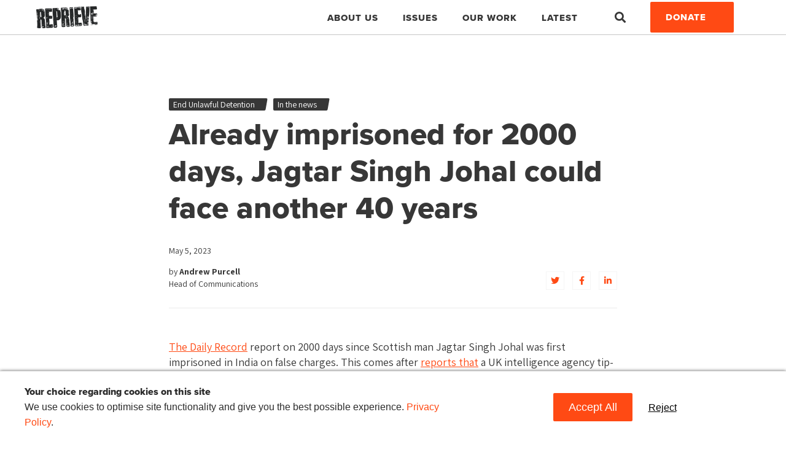

--- FILE ---
content_type: text/html; charset=UTF-8
request_url: https://reprieve.org/uk/2023/05/05/already-imprisoned-for-2000-days-jagtar-singh-johal-could-face-another-40-years/
body_size: 21114
content:
<!doctype html>
<html lang="en-GB">
  <head>
  <meta charset="utf-8">
<script type="text/javascript">
/* <![CDATA[ */
var gform;gform||(document.addEventListener("gform_main_scripts_loaded",function(){gform.scriptsLoaded=!0}),document.addEventListener("gform/theme/scripts_loaded",function(){gform.themeScriptsLoaded=!0}),window.addEventListener("DOMContentLoaded",function(){gform.domLoaded=!0}),gform={domLoaded:!1,scriptsLoaded:!1,themeScriptsLoaded:!1,isFormEditor:()=>"function"==typeof InitializeEditor,callIfLoaded:function(o){return!(!gform.domLoaded||!gform.scriptsLoaded||!gform.themeScriptsLoaded&&!gform.isFormEditor()||(gform.isFormEditor()&&console.warn("The use of gform.initializeOnLoaded() is deprecated in the form editor context and will be removed in Gravity Forms 3.1."),o(),0))},initializeOnLoaded:function(o){gform.callIfLoaded(o)||(document.addEventListener("gform_main_scripts_loaded",()=>{gform.scriptsLoaded=!0,gform.callIfLoaded(o)}),document.addEventListener("gform/theme/scripts_loaded",()=>{gform.themeScriptsLoaded=!0,gform.callIfLoaded(o)}),window.addEventListener("DOMContentLoaded",()=>{gform.domLoaded=!0,gform.callIfLoaded(o)}))},hooks:{action:{},filter:{}},addAction:function(o,r,e,t){gform.addHook("action",o,r,e,t)},addFilter:function(o,r,e,t){gform.addHook("filter",o,r,e,t)},doAction:function(o){gform.doHook("action",o,arguments)},applyFilters:function(o){return gform.doHook("filter",o,arguments)},removeAction:function(o,r){gform.removeHook("action",o,r)},removeFilter:function(o,r,e){gform.removeHook("filter",o,r,e)},addHook:function(o,r,e,t,n){null==gform.hooks[o][r]&&(gform.hooks[o][r]=[]);var d=gform.hooks[o][r];null==n&&(n=r+"_"+d.length),gform.hooks[o][r].push({tag:n,callable:e,priority:t=null==t?10:t})},doHook:function(r,o,e){var t;if(e=Array.prototype.slice.call(e,1),null!=gform.hooks[r][o]&&((o=gform.hooks[r][o]).sort(function(o,r){return o.priority-r.priority}),o.forEach(function(o){"function"!=typeof(t=o.callable)&&(t=window[t]),"action"==r?t.apply(null,e):e[0]=t.apply(null,e)})),"filter"==r)return e[0]},removeHook:function(o,r,t,n){var e;null!=gform.hooks[o][r]&&(e=(e=gform.hooks[o][r]).filter(function(o,r,e){return!!(null!=n&&n!=o.tag||null!=t&&t!=o.priority)}),gform.hooks[o][r]=e)}});
/* ]]> */
</script>

  <meta http-equiv="x-ua-compatible" content="ie=edge">
  <meta name="viewport" content="width=device-width, initial-scale=1, shrink-to-fit=no">
  <!-- Google Tag Manager -->
  <script>(function(w,d,s,l,i){w[l]=w[l]||[];w[l].push({'gtm.start':
  new Date().getTime(),event:'gtm.js'});var f=d.getElementsByTagName(s)[0],
  j=d.createElement(s),dl=l!='dataLayer'?'&l='+l:'';j.async=true;j.src=
  'https://www.googletagmanager.com/gtm.js?id='+i+dl;f.parentNode.insertBefore(j,f);
  })(window,document,'script','dataLayer','GTM-593JBHK');</script>
  <!-- End Google Tag Manager -->
  <meta name='robots' content='index, follow, max-image-preview:large, max-snippet:-1, max-video-preview:-1' />

	<!-- This site is optimized with the Yoast SEO plugin v26.8 - https://yoast.com/product/yoast-seo-wordpress/ -->
	<title>Already imprisoned for 2000 days, Jagtar Singh Johal could face another 40 years</title>
	<link rel="canonical" href="https://reprieve.org/uk/2023/05/05/already-imprisoned-for-2000-days-jagtar-singh-johal-could-face-another-40-years/" />
	<meta property="og:locale" content="en_GB" />
	<meta property="og:type" content="article" />
	<meta property="og:title" content="Already imprisoned for 2000 days, Jagtar Singh Johal could face another 40 years" />
	<meta property="og:description" content="The Daily Record report on 2000 days since Scottish man Jagtar Singh Johal was first imprisoned in India on false charges. This comes after reports that a UK intelligence agency tip-off led to Jagtar&#8217;s arrest, and acknowledgement by former Prime Minister Boris Johnson that India is arbitrarily detaining Jagtar. Reprieve Director Maya Foa said “justice &hellip;" />
	<meta property="og:url" content="https://reprieve.org/uk/2023/05/05/already-imprisoned-for-2000-days-jagtar-singh-johal-could-face-another-40-years/" />
	<meta property="og:site_name" content="Reprieve" />
	<meta property="article:publisher" content="https://www.facebook.com/ReprieveHQ/" />
	<meta property="article:published_time" content="2023-05-05T13:40:10+00:00" />
	<meta property="article:modified_time" content="2023-05-05T13:40:11+00:00" />
	<meta property="og:image" content="https://reprieve.org/wp-content/uploads/sites/2/2022/10/Daily-Record.png" />
	<meta property="og:image:width" content="512" />
	<meta property="og:image:height" content="512" />
	<meta property="og:image:type" content="image/png" />
	<meta name="author" content="Andrew Purcell" />
	<meta name="twitter:card" content="summary_large_image" />
	<meta name="twitter:creator" content="@reprieve" />
	<meta name="twitter:site" content="@reprieve" />
	<meta name="twitter:label1" content="Written by" />
	<meta name="twitter:data1" content="Andrew Purcell" />
	<meta name="twitter:label2" content="Estimated reading time" />
	<meta name="twitter:data2" content="1 minute" />
	<script type="application/ld+json" class="yoast-schema-graph">{"@context":"https://schema.org","@graph":[{"@type":"Article","@id":"https://reprieve.org/uk/2023/05/05/already-imprisoned-for-2000-days-jagtar-singh-johal-could-face-another-40-years/#article","isPartOf":{"@id":"https://reprieve.org/uk/2023/05/05/already-imprisoned-for-2000-days-jagtar-singh-johal-could-face-another-40-years/"},"author":{"name":"Andrew Purcell","@id":"https://reprieve.org/uk/#/schema/person/90f322973154da9de122ae4a155c4494"},"headline":"Already imprisoned for 2000 days, Jagtar Singh Johal could face another 40 years","datePublished":"2023-05-05T13:40:10+00:00","dateModified":"2023-05-05T13:40:11+00:00","mainEntityOfPage":{"@id":"https://reprieve.org/uk/2023/05/05/already-imprisoned-for-2000-days-jagtar-singh-johal-could-face-another-40-years/"},"wordCount":202,"publisher":{"@id":"https://reprieve.org/uk/#organization"},"image":{"@id":"https://reprieve.org/uk/2023/05/05/already-imprisoned-for-2000-days-jagtar-singh-johal-could-face-another-40-years/#primaryimage"},"thumbnailUrl":"https://reprieve.org/wp-content/uploads/sites/2/2022/10/Daily-Record.png","articleSection":["In the news"],"inLanguage":"en-GB"},{"@type":"WebPage","@id":"https://reprieve.org/uk/2023/05/05/already-imprisoned-for-2000-days-jagtar-singh-johal-could-face-another-40-years/","url":"https://reprieve.org/uk/2023/05/05/already-imprisoned-for-2000-days-jagtar-singh-johal-could-face-another-40-years/","name":"Already imprisoned for 2000 days, Jagtar Singh Johal could face another 40 years","isPartOf":{"@id":"https://reprieve.org/uk/#website"},"primaryImageOfPage":{"@id":"https://reprieve.org/uk/2023/05/05/already-imprisoned-for-2000-days-jagtar-singh-johal-could-face-another-40-years/#primaryimage"},"image":{"@id":"https://reprieve.org/uk/2023/05/05/already-imprisoned-for-2000-days-jagtar-singh-johal-could-face-another-40-years/#primaryimage"},"thumbnailUrl":"https://reprieve.org/wp-content/uploads/sites/2/2022/10/Daily-Record.png","datePublished":"2023-05-05T13:40:10+00:00","dateModified":"2023-05-05T13:40:11+00:00","breadcrumb":{"@id":"https://reprieve.org/uk/2023/05/05/already-imprisoned-for-2000-days-jagtar-singh-johal-could-face-another-40-years/#breadcrumb"},"inLanguage":"en-GB","potentialAction":[{"@type":"ReadAction","target":["https://reprieve.org/uk/2023/05/05/already-imprisoned-for-2000-days-jagtar-singh-johal-could-face-another-40-years/"]}]},{"@type":"ImageObject","inLanguage":"en-GB","@id":"https://reprieve.org/uk/2023/05/05/already-imprisoned-for-2000-days-jagtar-singh-johal-could-face-another-40-years/#primaryimage","url":"https://reprieve.org/wp-content/uploads/sites/2/2022/10/Daily-Record.png","contentUrl":"https://reprieve.org/wp-content/uploads/sites/2/2022/10/Daily-Record.png","width":512,"height":512},{"@type":"BreadcrumbList","@id":"https://reprieve.org/uk/2023/05/05/already-imprisoned-for-2000-days-jagtar-singh-johal-could-face-another-40-years/#breadcrumb","itemListElement":[{"@type":"ListItem","position":1,"name":"Home","item":"https://reprieve.org/uk/"},{"@type":"ListItem","position":2,"name":"Latest","item":"https://reprieve.org/uk/latest/"},{"@type":"ListItem","position":3,"name":"Already imprisoned for 2000 days, Jagtar Singh Johal could face another 40 years"}]},{"@type":"WebSite","@id":"https://reprieve.org/uk/#website","url":"https://reprieve.org/uk/","name":"Reprieve - fighting for human rights around the world","description":"Reprieve is a legal action non-governmental organisation (NGO).  We are investigators, lawyers and campaigners fighting for justice. We defend people who are facing human rights abuses, often at the hands of powerful governments.","publisher":{"@id":"https://reprieve.org/uk/#organization"},"potentialAction":[{"@type":"SearchAction","target":{"@type":"EntryPoint","urlTemplate":"https://reprieve.org/uk/?s={search_term_string}"},"query-input":{"@type":"PropertyValueSpecification","valueRequired":true,"valueName":"search_term_string"}}],"inLanguage":"en-GB"},{"@type":"Organization","@id":"https://reprieve.org/uk/#organization","name":"Reprieve: Delivering justice and saving lives across the world","url":"https://reprieve.org/uk/","logo":{"@type":"ImageObject","inLanguage":"en-GB","@id":"https://reprieve.org/uk/#/schema/logo/image/","url":"https://reprieve.org/wp-content/uploads/sites/2/2020/08/Reprieve_MetaImage_Logo.jpg","contentUrl":"https://reprieve.org/wp-content/uploads/sites/2/2020/08/Reprieve_MetaImage_Logo.jpg","width":1000,"height":500,"caption":"Reprieve: Delivering justice and saving lives across the world"},"image":{"@id":"https://reprieve.org/uk/#/schema/logo/image/"},"sameAs":["https://www.facebook.com/ReprieveHQ/","https://x.com/reprieve","https://instagram.com/@reprievehq","https://www.linkedin.com/company/967614"]},{"@type":"Person","@id":"https://reprieve.org/uk/#/schema/person/90f322973154da9de122ae4a155c4494","name":"Andrew Purcell","image":{"@type":"ImageObject","inLanguage":"en-GB","@id":"https://reprieve.org/uk/#/schema/person/image/","url":"https://secure.gravatar.com/avatar/75e4323588ee6b3feb54e779748fc8d4ddb5f069003f334eb3b0c81adf24204c?s=96&d=mm&r=g","contentUrl":"https://secure.gravatar.com/avatar/75e4323588ee6b3feb54e779748fc8d4ddb5f069003f334eb3b0c81adf24204c?s=96&d=mm&r=g","caption":"Andrew Purcell"},"url":"https://reprieve.org/uk/author/reprieve_andrew/"}]}</script>
	<!-- / Yoast SEO plugin. -->


<link rel='dns-prefetch' href='//reprieve.org' />
<link rel="alternate" title="oEmbed (JSON)" type="application/json+oembed" href="https://reprieve.org/uk/wp-json/oembed/1.0/embed?url=https%3A%2F%2Freprieve.org%2Fuk%2F2023%2F05%2F05%2Falready-imprisoned-for-2000-days-jagtar-singh-johal-could-face-another-40-years%2F" />
<link rel="alternate" title="oEmbed (XML)" type="text/xml+oembed" href="https://reprieve.org/uk/wp-json/oembed/1.0/embed?url=https%3A%2F%2Freprieve.org%2Fuk%2F2023%2F05%2F05%2Falready-imprisoned-for-2000-days-jagtar-singh-johal-could-face-another-40-years%2F&#038;format=xml" />
<style id='wp-img-auto-sizes-contain-inline-css' type='text/css'>
img:is([sizes=auto i],[sizes^="auto," i]){contain-intrinsic-size:3000px 1500px}
/*# sourceURL=wp-img-auto-sizes-contain-inline-css */
</style>
<link rel='stylesheet' id='shared-counts-css' href='https://reprieve.org/wp-content/plugins/shared-counts/assets/css/shared-counts.min.css?ver=1.5.0' type='text/css' media='all' />
<style id='wp-emoji-styles-inline-css' type='text/css'>

	img.wp-smiley, img.emoji {
		display: inline !important;
		border: none !important;
		box-shadow: none !important;
		height: 1em !important;
		width: 1em !important;
		margin: 0 0.07em !important;
		vertical-align: -0.1em !important;
		background: none !important;
		padding: 0 !important;
	}
/*# sourceURL=wp-emoji-styles-inline-css */
</style>
<style id='wp-block-library-inline-css' type='text/css'>
:root{--wp-block-synced-color:#7a00df;--wp-block-synced-color--rgb:122,0,223;--wp-bound-block-color:var(--wp-block-synced-color);--wp-editor-canvas-background:#ddd;--wp-admin-theme-color:#007cba;--wp-admin-theme-color--rgb:0,124,186;--wp-admin-theme-color-darker-10:#006ba1;--wp-admin-theme-color-darker-10--rgb:0,107,160.5;--wp-admin-theme-color-darker-20:#005a87;--wp-admin-theme-color-darker-20--rgb:0,90,135;--wp-admin-border-width-focus:2px}@media (min-resolution:192dpi){:root{--wp-admin-border-width-focus:1.5px}}.wp-element-button{cursor:pointer}:root .has-very-light-gray-background-color{background-color:#eee}:root .has-very-dark-gray-background-color{background-color:#313131}:root .has-very-light-gray-color{color:#eee}:root .has-very-dark-gray-color{color:#313131}:root .has-vivid-green-cyan-to-vivid-cyan-blue-gradient-background{background:linear-gradient(135deg,#00d084,#0693e3)}:root .has-purple-crush-gradient-background{background:linear-gradient(135deg,#34e2e4,#4721fb 50%,#ab1dfe)}:root .has-hazy-dawn-gradient-background{background:linear-gradient(135deg,#faaca8,#dad0ec)}:root .has-subdued-olive-gradient-background{background:linear-gradient(135deg,#fafae1,#67a671)}:root .has-atomic-cream-gradient-background{background:linear-gradient(135deg,#fdd79a,#004a59)}:root .has-nightshade-gradient-background{background:linear-gradient(135deg,#330968,#31cdcf)}:root .has-midnight-gradient-background{background:linear-gradient(135deg,#020381,#2874fc)}:root{--wp--preset--font-size--normal:16px;--wp--preset--font-size--huge:42px}.has-regular-font-size{font-size:1em}.has-larger-font-size{font-size:2.625em}.has-normal-font-size{font-size:var(--wp--preset--font-size--normal)}.has-huge-font-size{font-size:var(--wp--preset--font-size--huge)}.has-text-align-center{text-align:center}.has-text-align-left{text-align:left}.has-text-align-right{text-align:right}.has-fit-text{white-space:nowrap!important}#end-resizable-editor-section{display:none}.aligncenter{clear:both}.items-justified-left{justify-content:flex-start}.items-justified-center{justify-content:center}.items-justified-right{justify-content:flex-end}.items-justified-space-between{justify-content:space-between}.screen-reader-text{border:0;clip-path:inset(50%);height:1px;margin:-1px;overflow:hidden;padding:0;position:absolute;width:1px;word-wrap:normal!important}.screen-reader-text:focus{background-color:#ddd;clip-path:none;color:#444;display:block;font-size:1em;height:auto;left:5px;line-height:normal;padding:15px 23px 14px;text-decoration:none;top:5px;width:auto;z-index:100000}html :where(.has-border-color){border-style:solid}html :where([style*=border-top-color]){border-top-style:solid}html :where([style*=border-right-color]){border-right-style:solid}html :where([style*=border-bottom-color]){border-bottom-style:solid}html :where([style*=border-left-color]){border-left-style:solid}html :where([style*=border-width]){border-style:solid}html :where([style*=border-top-width]){border-top-style:solid}html :where([style*=border-right-width]){border-right-style:solid}html :where([style*=border-bottom-width]){border-bottom-style:solid}html :where([style*=border-left-width]){border-left-style:solid}html :where(img[class*=wp-image-]){height:auto;max-width:100%}:where(figure){margin:0 0 1em}html :where(.is-position-sticky){--wp-admin--admin-bar--position-offset:var(--wp-admin--admin-bar--height,0px)}@media screen and (max-width:600px){html :where(.is-position-sticky){--wp-admin--admin-bar--position-offset:0px}}
/*# sourceURL=/wp-includes/css/dist/block-library/common.min.css */
</style>
<style id='classic-theme-styles-inline-css' type='text/css'>
/*! This file is auto-generated */
.wp-block-button__link{color:#fff;background-color:#32373c;border-radius:9999px;box-shadow:none;text-decoration:none;padding:calc(.667em + 2px) calc(1.333em + 2px);font-size:1.125em}.wp-block-file__button{background:#32373c;color:#fff;text-decoration:none}
/*# sourceURL=/wp-includes/css/classic-themes.min.css */
</style>
<link rel='stylesheet' id='wpforms-form-locker-frontend-css' href='https://reprieve.org/wp-content/plugins/wpforms-form-locker/assets/css/frontend.min.css?ver=2.8.0' type='text/css' media='all' />
<link rel='stylesheet' id='sage/main.css-css' href='https://reprieve.org/wp-content/themes/reprieve/dist/styles/main_e6a10a7c.css' type='text/css' media='all' />
<link rel='stylesheet' id='extra.css-css' href='https://reprieve.org/wp-content/themes/reprieve/resources/assets/css/extra.css' type='text/css' media='all' />
<link rel='stylesheet' id='wp-block-paragraph-css' href='https://reprieve.org/uk/wp-includes/blocks/paragraph/style.min.css?ver=6.9' type='text/css' media='all' />
<script type="text/javascript" src="https://reprieve.org/uk/wp-includes/js/jquery/jquery.min.js?ver=3.7.1" id="jquery-core-js"></script>
<script type="text/javascript" src="https://reprieve.org/uk/wp-includes/js/jquery/jquery-migrate.min.js?ver=3.4.1" id="jquery-migrate-js"></script>
<link rel="https://api.w.org/" href="https://reprieve.org/uk/wp-json/" /><link rel="alternate" title="JSON" type="application/json" href="https://reprieve.org/uk/wp-json/wp/v2/posts/22067" /><link rel="EditURI" type="application/rsd+xml" title="RSD" href="https://reprieve.org/uk/xmlrpc.php?rsd" />
<meta name="generator" content="WordPress 6.9" />
<link rel='shortlink' href='https://reprieve.org/uk/?p=22067' />
<link rel="icon" href="https://reprieve.org/wp-content/uploads/sites/2/2020/05/cropped-Repriev_Favicon-32x32.jpg" sizes="32x32" />
<link rel="icon" href="https://reprieve.org/wp-content/uploads/sites/2/2020/05/cropped-Repriev_Favicon-192x192.jpg" sizes="192x192" />
<link rel="apple-touch-icon" href="https://reprieve.org/wp-content/uploads/sites/2/2020/05/cropped-Repriev_Favicon-180x180.jpg" />
<meta name="msapplication-TileImage" content="https://reprieve.org/wp-content/uploads/sites/2/2020/05/cropped-Repriev_Favicon-270x270.jpg" />
		<style type="text/css" id="wp-custom-css">
			/* Hide default page title on page ID 24355 only */
.page-id-24355 h1.entry-title {
  display: none !important;
}
		</style>
		  <!-- hreflang tags -->
    <link rel="alternate" hreflang="en-GB" href="https://reprieve.org/uk/already-imprisoned-for-2000-days-jagtar-singh-johal-could-face-another-40-years">
  <link rel="alternate" hreflang="en-US" href="https://reprieve.org/us/already-imprisoned-for-2000-days-jagtar-singh-johal-could-face-another-40-years"/>
  <!-- end hreflang tags -->
  <link rel="stylesheet" href="https://cdnjs.cloudflare.com/ajax/libs/tiny-slider/2.9.2/tiny-slider.css">
  <!-- Preload some font files to speed up where we can - these were recommended by PageSpeed Insights -->
  <link rel="preload" href="https://reprieve.org/wp-content/themes/reprieve/dist/vendor/fa-brands-400_ed311c7a.woff2" as="font" type="font/woff2" crossorigin="anonymous">
  <link rel="preload" href="https://reprieve.org/wp-content/themes/reprieve/dist/fonts/5596987/115749ef-1104-4c09-b697-8a7d420a133a_e26e0db6.woff2" as="font" type="font/woff2" crossorigin="anonymous">
  <link rel="preload" href="https://reprieve.org/wp-content/themes/reprieve/dist/vendor/fa-solid-900_d824df7e.woff2" as="font" type="font/woff2" crossorigin="anonymous">
</head>
<!-- Google Tag Manager (noscript) -->
<noscript><iframe src="https://www.googletagmanager.com/ns.html?id=GTM-593JBHK" height="0" width="0" style="display:none;visibility:hidden"></iframe></noscript>
<!-- End Google Tag Manager (noscript) -->  <body class="wp-singular post-template-default single single-post postid-22067 single-format-standard wp-embed-responsive wp-theme-reprieveresources already-imprisoned-for-2000-days-jagtar-singh-johal-could-face-another-40-years app-data index-data singular-data single-data single-post-data single-post-already-imprisoned-for-2000-days-jagtar-singh-johal-could-face-another-40-years-data">
        <header id="banner" class="banner">
  <div class="container nav-wrapper">
    <nav class="navbar nav-primary navbar-expand-lg">
      <a class="brand" href="https://reprieve.org/uk/">
        <img src="https://reprieve.org/wp-content/themes/reprieve/dist/images/logo-black_3a899dbf.png" alt="Reprieve">
      </a>
      <button class="navbar-toggler" type="button" data-toggle="collapse" data-target="#main-navigation" aria-controls="navbarSupportedContent" aria-expanded="false" aria-label="Toggle navigation"></button>

    <div class="collapse navbar-collapse justify-content-end" id="main-navigation">

              <ul id="menu-main-navigation" class="nav"><li id="menu-item-14357" class="menu-item menu-item-type-post_type menu-item-object-page menu-item-has-children nav-item nav-item-14357  dropdown"><a title="About Us" href="#" class="dropdown-toggle nav-link" data-toggle="dropdown" role="button" aria-haspopup="true">About Us</a>
<div role="menu" class=" dropdown-menu">
<a title="About Us" href="https://reprieve.org/uk/about-us/" class="menu-item menu-item-type-post_type menu-item-object-page dropdown-item" id="menu-item-17128">About Us</a><a title="Our Team and Partners" href="https://reprieve.org/uk/our-team-and-partners/" class="menu-item menu-item-type-post_type menu-item-object-page dropdown-item" id="menu-item-14375">Our Team and Partners</a><a title="How We Spend Your Money" href="https://reprieve.org/uk/how-we-spend-your-money/" class="menu-item menu-item-type-post_type menu-item-object-page dropdown-item" id="menu-item-14376">How We Spend Your Money</a><a title="Our Impact" href="https://reprieve.org/uk/our-impact/" class="menu-item menu-item-type-post_type menu-item-object-page dropdown-item" id="menu-item-14374">Our Impact</a><a title="History" href="https://reprieve.org/uk/our-history/" class="menu-item menu-item-type-post_type menu-item-object-page dropdown-item" id="menu-item-17456">History</a></div>
</li><li id="menu-item-17131" class="menu-item menu-item-type-post_type menu-item-object-page menu-item-has-children nav-item nav-item-17131  dropdown"><a title="Issues" href="#" class="dropdown-toggle nav-link" data-toggle="dropdown" role="button" aria-haspopup="true">Issues</a>
<div role="menu" class=" dropdown-menu">
<a title="Death Penalty" href="https://reprieve.org/uk/campaign/death-penalty/" class="menu-item menu-item-type-custom menu-item-object-custom dropdown-item" id="menu-item-14359">Death Penalty</a><a title="Guantánamo" href="https://reprieve.org/uk/campaign/guantanamo/" class="menu-item menu-item-type-custom menu-item-object-custom dropdown-item" id="menu-item-14360">Guantánamo</a><a title="Drones" href="https://reprieve.org/uk/campaign/drones/" class="menu-item menu-item-type-custom menu-item-object-custom dropdown-item" id="menu-item-14361">Drones</a><a title="Torture" href="https://reprieve.org/uk/campaign/torture/" class="menu-item menu-item-type-custom menu-item-object-custom dropdown-item" id="menu-item-14362">Torture</a><a title="Unlawful Detention" href="https://reprieve.org/uk/campaign/unlawful-detention/" class="menu-item menu-item-type-custom menu-item-object-custom dropdown-item" id="menu-item-17458">Unlawful Detention</a><a title="Citizenship Stripping" href="https://reprieve.org/uk/campaign/citizenship-stripping/" class="menu-item menu-item-type-custom menu-item-object-custom dropdown-item" id="menu-item-24713">Citizenship Stripping</a></div>
</li><li id="menu-item-17354" class="menu-item menu-item-type-custom menu-item-object-custom menu-item-has-children nav-item nav-item-17354  dropdown"><a title="Our work" href="#" class="dropdown-toggle nav-link" data-toggle="dropdown" role="button" aria-haspopup="true">Our work</a>
<div role="menu" class=" dropdown-menu">
<a title="Policy And Research" href="https://reprieve.org/uk/policy-research/" class="menu-item menu-item-type-post_type menu-item-object-page dropdown-item" id="menu-item-17357">Policy And Research</a><a title="Strategic Litigation" href="https://reprieve.org/uk/litigation/" class="menu-item menu-item-type-post_type menu-item-object-page dropdown-item" id="menu-item-17356">Strategic Litigation</a><a title="Media Centre" href="https://reprieve.org/uk/press-releases/" class="menu-item menu-item-type-post_type menu-item-object-page dropdown-item" id="menu-item-17358">Media Centre</a><a title="Join our community" href="https://reprieve.org/uk/creative/" class="menu-item menu-item-type-post_type menu-item-object-page dropdown-item" id="menu-item-17416">Join our community</a><a title="Take Action" href="https://reprieve.org/uk/take-action/" class="menu-item menu-item-type-post_type menu-item-object-page dropdown-item" id="menu-item-17359">Take Action</a></div>
</li><li id="menu-item-14333" class="menu-item menu-item-type-post_type menu-item-object-page current_page_parent nav-item nav-item-14333"><a title="Latest" href="https://reprieve.org/uk/latest/" class="nav-link">Latest</a></li></ul>
      
      <div class="collapse" id="header_search_form" style="">
        <form role="search" method="get" class="search-form" action="https://reprieve.org/uk">
          <label>
            <span class="screen-reader-text">Search for:</span>
            <input type="search" id="search-input" class="search-field" placeholder="Search website …" value="" name="s">
          </label>
          <button type="submit" class="header-search-submit"><i class="fa fa-search"></i><span class="sr-only">Search</span></button>
        </form>
      </div>
      <a class="header_search_button collapsed" data-toggle="collapse" data-target="#header_search_form" aria-expanded="false" aria-controls="collapseSearch"><i class="fa fa-search"></i><span class="sr-only">Search</span></a>
      <a href="https://secure.reprieve.org/page/68843/donate/1?ea.tracking.id=website" class="btn btn-primary">Donate</a>
    </div>
  </nav>
</div>
</header>
    <div class="wrap" role="document">
      <div class="content">
        <main class="main">
            <section class="page-wrapper">
    <div class="container">
               <section class="simple-header-default">
  <div class="row">
    <div class="col-md-8 ml-auto mr-auto">
      <div class="entry-categories">

  
  
    
      <a href="https://reprieve.org/uk/campaign/unlawful-detention/" class="category">End Unlawful Detention</a>

    
  
  
  
        <a href="https://reprieve.org/uk/category/in-the-news/" class="category">In the news</a>

  
  
  
</div>

      <h1 class="entry-title">Already imprisoned for 2000 days, Jagtar Singh Johal could face another 40 years</h1>

          </div>
  </div>
    <div class="row">
    <div class="col-md-8 ml-auto mr-auto">
      <div class="entry-meta">
  <time class="updated" datetime="2023-05-05T13:40:10+00:00">May 5, 2023</time>
  <div class="d-flex justify-content-between align-items-end">
    <div class="byline author vcard">
              by <a href="https://reprieve.org/uk/person/andrew-purcell/" rel="author" class="fn">
          Andrew Purcell
              </a><br />
      <span>Head of Communications</span>
    </div>
    <div class="entry-social-share">
      <a href="https://twitter.com/intent/tweet/?text=Already+imprisoned+for+2000+days%2C+Jagtar+Singh+Johal+could+face+another+40+years&amp;url=https%3A%2F%2Freprieve.org%2Fuk%2F2023%2F05%2F05%2Falready-imprisoned-for-2000-days-jagtar-singh-johal-could-face-another-40-years%2F" target="_blank" aria-label="Share on Twitter"><i class="fab fa-twitter"></i></a>
      <a href="https://facebook.com/sharer/sharer.php?u=https%3A%2F%2Freprieve.org%2Fuk%2F2023%2F05%2F05%2Falready-imprisoned-for-2000-days-jagtar-singh-johal-could-face-another-40-years%2F" target="_blank" aria-label="Share on Facebook"><i class="fab fa-facebook-f"></i></a>
      <a href="https://www.linkedin.com/shareArticle?mini=true&amp;url=https%3A%2F%2Freprieve.org%2Fuk%2F2023%2F05%2F05%2Falready-imprisoned-for-2000-days-jagtar-singh-johal-could-face-another-40-years%2F&amp;title=Already+imprisoned+for+2000+days%2C+Jagtar+Singh+Johal+could+face+another+40+years&amp;summary=Already+imprisoned+for+2000+days%2C+Jagtar+Singh+Johal+could+face+another+40+years" target="_blank" aria-label="Share on LinkedIn"><i class="fab fa-linkedin-in"></i></a>
    </div>
  </div>
</div>
    </div>
  </div>
</section>

<div class="row">
  <div class="col-md-8 ml-auto mr-auto">
    <div class="entry-content">
            
<p><a href="https://www.dailyrecord.co.uk/news/scottish-news/scot-trapped-indian-jail-could-29782937" target="_blank" rel="noreferrer noopener">The Daily Record</a> report on 2000 days since Scottish man Jagtar Singh Johal was first imprisoned in India on false charges. This comes after <a href="https://www.thetimes.co.uk/article/jagtar-singh-johal-briton-tortured-after-spy-chiefs-tip-off-n2dzzg5rn" target="_blank" rel="noreferrer noopener">reports that</a> a UK intelligence agency tip-off led to Jagtar&#8217;s arrest, and <a href="https://www.theguardian.com/world/2022/jun/30/boris-johnson-says-india-arbitrarily-detaining-british-sikh-activist-jagtar-singh-johal" target="_blank" rel="noreferrer noopener">acknowledgement by former Prime Minister Boris Johnson</a> that India is arbitrarily detaining Jagtar.</p>



<p>Reprieve Director Maya Foa said “justice delayed is justice denied” and that Indian prosecutors “have made an artform of stringing cases out for decades by calling hundreds of witnesses and contriving endless delays”.</p>



<p>She added: “As United Nations experts have made clear, the legal proceedings against Jagtar are anything but fair. He is arbitrarily detained with no end in sight. Boris Johnson acknowledged this when he was Prime Minister but we have seen some alarming backsliding from the current UK Government, including on Jagtar’s torture. The plain truth is that a blameless British citizen has been locked up in an Indian jail for five years and counting, and he will only be released when the UK Government intervenes decisively to bring him home.”</p>



<p><a href="https://secure.reprieve.org/page/75181/-/1?locale=en-GB" target="_blank" rel="noreferrer noopener">Sign Reprieve&#8217;s petition</a> to call for Jagtar Singh Johal&#8217;s release and <a href="https://secure.reprieve.org/page/107492/action/1?locale=en-GB" target="_blank" rel="noreferrer noopener">write to your MP here.</a></p>
<div class="shared-counts-wrap after_content style-buttons"><a href="https://www.facebook.com/sharer/sharer.php?u=https://reprieve.org/uk/2023/05/05/already-imprisoned-for-2000-days-jagtar-singh-johal-could-face-another-40-years/&#038;display=popup&#038;ref=plugin&#038;src=share_button" title="Share on Facebook"  target="_blank"  rel="nofollow noopener noreferrer"  class="shared-counts-button facebook shared-counts-no-count" data-postid="22067" data-social-network="Facebook" data-social-action="Share" data-social-target="https://reprieve.org/uk/2023/05/05/already-imprisoned-for-2000-days-jagtar-singh-johal-could-face-another-40-years/"><span class="shared-counts-icon-label"><span class="shared-counts-icon"><svg version="1.1" xmlns="http://www.w3.org/2000/svg" width="18.8125" height="32" viewBox="0 0 602 1024"><path d="M548 6.857v150.857h-89.714q-49.143 0-66.286 20.571t-17.143 61.714v108h167.429l-22.286 169.143h-145.143v433.714h-174.857v-433.714h-145.714v-169.143h145.714v-124.571q0-106.286 59.429-164.857t158.286-58.571q84 0 130.286 6.857z"></path></svg></span><span class="shared-counts-label">Facebook</span></span></a><a href="https://twitter.com/share?url=https://reprieve.org/uk/2023/05/05/already-imprisoned-for-2000-days-jagtar-singh-johal-could-face-another-40-years/&#038;text=Already%20imprisoned%20for%202000%20days%2C%20Jagtar%20Singh%20Johal%20could%20face%20another%2040%20years" title="Share on Twitter"  target="_blank"  rel="nofollow noopener noreferrer"  class="shared-counts-button twitter shared-counts-no-count" data-postid="22067" data-social-network="Twitter" data-social-action="Tweet" data-social-target="https://reprieve.org/uk/2023/05/05/already-imprisoned-for-2000-days-jagtar-singh-johal-could-face-another-40-years/"><span class="shared-counts-icon-label"><span class="shared-counts-icon"><svg viewBox="0 0 24 24" xmlns="http://www.w3.org/2000/svg"><path d="M13.8944 10.4695L21.3345 2H19.5716L13.1085 9.35244L7.95022 2H1.99936L9.80147 13.1192L1.99936 22H3.76218L10.5832 14.2338L16.0318 22H21.9827L13.8944 10.4695ZM11.4792 13.2168L10.6875 12.1089L4.39789 3.30146H7.10594L12.1833 10.412L12.9717 11.5199L19.5708 20.7619H16.8628L11.4792 13.2168Z" /></svg></span><span class="shared-counts-label">Tweet</span></span></a></div>    </div>
  </div>
</div>
          </div>
  </section>

          </main>
      </div>
    </div>
        <div class="sub-footer">
  <div class="container">
    <div class="row">

      <div class="col-12 col-md-6 col-lg-4">
        <div class="widget-area">
          <div class="widget">
            <h3 class="widget-title">Stay informed</h3>
              
                <div class='gf_browser_chrome gform_wrapper gform_legacy_markup_wrapper gform-theme--no-framework' data-form-theme='legacy' data-form-index='0' id='gform_wrapper_1' ><div id='gf_1' class='gform_anchor' tabindex='-1'></div><form method='post' enctype='multipart/form-data' target='gform_ajax_frame_1' id='gform_1'  action='/uk/2023/05/05/already-imprisoned-for-2000-days-jagtar-singh-johal-could-face-another-40-years/#gf_1' data-formid='1' novalidate>
                        <div class='gform-body gform_body'><ul id='gform_fields_1' class='gform_fields top_label form_sublabel_above description_above validation_below'><li id="field_1_12" class="gfield gfield--type-honeypot gform_validation_container field_sublabel_above gfield--has-description field_description_above field_validation_below gfield_visibility_visible"  ><label class='gfield_label gform-field-label' for='input_1_12'>Comments</label><div class='gfield_description' id='gfield_description_1_12'>This field is for validation purposes and should be left unchanged.</div><div class='ginput_container'><input name='input_12' id='input_1_12' type='text' value='' autocomplete='new-password'/></div></li><li id="field_1_1" class="gfield gfield--type-text gfield--input-type-text gfield_contains_required field_sublabel_above gfield--no-description field_description_above field_validation_below gfield_visibility_visible"  ><label class='gfield_label gform-field-label' for='input_1_1'>First name<span class="gfield_required"><span class="gfield_required gfield_required_asterisk">*</span></span></label><div class='ginput_container ginput_container_text'><input name='input_1' id='input_1_1' type='text' value='' class='medium'    placeholder='Enter your first name' aria-required="true" aria-invalid="false"   /></div></li><li id="field_1_2" class="gfield gfield--type-text gfield--input-type-text gfield_contains_required field_sublabel_above gfield--no-description field_description_above field_validation_below gfield_visibility_visible"  ><label class='gfield_label gform-field-label' for='input_1_2'>Last name<span class="gfield_required"><span class="gfield_required gfield_required_asterisk">*</span></span></label><div class='ginput_container ginput_container_text'><input name='input_2' id='input_1_2' type='text' value='' class='medium'    placeholder='Enter your last name' aria-required="true" aria-invalid="false"   /></div></li><li id="field_1_3" class="gfield gfield--type-email gfield--input-type-email gfield_contains_required field_sublabel_above gfield--no-description field_description_above field_validation_below gfield_visibility_visible"  ><label class='gfield_label gform-field-label' for='input_1_3'>Email<span class="gfield_required"><span class="gfield_required gfield_required_asterisk">*</span></span></label><div class='ginput_container ginput_container_email'>
                            <input name='input_3' id='input_1_3' type='email' value='' class='medium'   placeholder='Enter your email' aria-required="true" aria-invalid="false"  />
                        </div></li><li id="field_1_11" class="gfield gfield--type-phone gfield--input-type-phone gfield--width-full field_sublabel_above gfield--no-description field_description_above field_validation_below gfield_visibility_visible"  ><label class='gfield_label gform-field-label' for='input_1_11'>Phone</label><div class='ginput_container ginput_container_phone'><input name='input_11' id='input_1_11' type='tel' value='' class='large'  placeholder='Enter your phone number'  aria-invalid="false"   /></div></li><li id="field_1_4" class="gfield gfield--type-select gfield--input-type-select gfield_contains_required field_sublabel_above gfield--no-description field_description_above field_validation_below gfield_visibility_visible"  ><label class='gfield_label gform-field-label' for='input_1_4'>Country<span class="gfield_required"><span class="gfield_required gfield_required_asterisk">*</span></span></label><div class='ginput_container ginput_container_select'><select name='input_4' id='input_1_4' class='medium gfield_select'    aria-required="true" aria-invalid="false" ><option value='Afghanistan' >Afghanistan</option><option value='Åland Islands' >Åland Islands</option><option value='Albania' >Albania</option><option value='Algeria' >Algeria</option><option value='American Samoa' >American Samoa</option><option value='Andorra' >Andorra</option><option value='Angola' >Angola</option><option value='Anguilla' >Anguilla</option><option value='Antarctica' >Antarctica</option><option value='Antigua and Barbuda' >Antigua and Barbuda</option><option value='Argentina' >Argentina</option><option value='Armenia' >Armenia</option><option value='Aruba' >Aruba</option><option value='Australia' >Australia</option><option value='Austria' >Austria</option><option value='Azerbaijan' >Azerbaijan</option><option value='Bahamas' >Bahamas</option><option value='Bahrain' >Bahrain</option><option value='Bangladesh' >Bangladesh</option><option value='Barbados' >Barbados</option><option value='Belarus' >Belarus</option><option value='Belgium' >Belgium</option><option value='Belize' >Belize</option><option value='Benin' >Benin</option><option value='Bermuda' >Bermuda</option><option value='Bhutan' >Bhutan</option><option value='Bolivia' >Bolivia</option><option value='Bonaire, Sint Eustatius and Saba' >Bonaire, Sint Eustatius and Saba</option><option value='Bosnia and Herzegovina' >Bosnia and Herzegovina</option><option value='Botswana' >Botswana</option><option value='Bouvet Island' >Bouvet Island</option><option value='Brazil' >Brazil</option><option value='British Indian Ocean Territory' >British Indian Ocean Territory</option><option value='Brunei Darussalam' >Brunei Darussalam</option><option value='Bulgaria' >Bulgaria</option><option value='Burkina Faso' >Burkina Faso</option><option value='Burundi' >Burundi</option><option value='Cambodia' >Cambodia</option><option value='Cameroon' >Cameroon</option><option value='Canada' >Canada</option><option value='Cape Verde' >Cape Verde</option><option value='Cayman Islands' >Cayman Islands</option><option value='Central African Republic' >Central African Republic</option><option value='Chad' >Chad</option><option value='Chile' >Chile</option><option value='China' >China</option><option value='Christmas Island' >Christmas Island</option><option value='Cocos Islands' >Cocos Islands</option><option value='Colombia' >Colombia</option><option value='Comoros' >Comoros</option><option value='Congo, Democratic Republic of the' >Congo, Democratic Republic of the</option><option value='Congo, Republic of the' >Congo, Republic of the</option><option value='Cook Islands' >Cook Islands</option><option value='Costa Rica' >Costa Rica</option><option value='Côte d&#039;Ivoire' >Côte d&#039;Ivoire</option><option value='Croatia' >Croatia</option><option value='Cuba' >Cuba</option><option value='Curaçao' >Curaçao</option><option value='Cyprus' >Cyprus</option><option value='Czech Republic' >Czech Republic</option><option value='Denmark' >Denmark</option><option value='Djibouti' >Djibouti</option><option value='Dominica' >Dominica</option><option value='Dominican Republic' >Dominican Republic</option><option value='Ecuador' >Ecuador</option><option value='Egypt' >Egypt</option><option value='El Salvador' >El Salvador</option><option value='Equatorial Guinea' >Equatorial Guinea</option><option value='Eritrea' >Eritrea</option><option value='Estonia' >Estonia</option><option value='Eswatini (Swaziland)' >Eswatini (Swaziland)</option><option value='Ethiopia' >Ethiopia</option><option value='Falkland Islands' >Falkland Islands</option><option value='Faroe Islands' >Faroe Islands</option><option value='Fiji' >Fiji</option><option value='Finland' >Finland</option><option value='France' >France</option><option value='French Guiana' >French Guiana</option><option value='French Polynesia' >French Polynesia</option><option value='French Southern Territories' >French Southern Territories</option><option value='Gabon' >Gabon</option><option value='Gambia' >Gambia</option><option value='Georgia' >Georgia</option><option value='Germany' >Germany</option><option value='Ghana' >Ghana</option><option value='Gibraltar' >Gibraltar</option><option value='Greece' >Greece</option><option value='Greenland' >Greenland</option><option value='Grenada' >Grenada</option><option value='Guadeloupe' >Guadeloupe</option><option value='Guam' >Guam</option><option value='Guatemala' >Guatemala</option><option value='Guernsey' >Guernsey</option><option value='Guinea' >Guinea</option><option value='Guinea-Bissau' >Guinea-Bissau</option><option value='Guyana' >Guyana</option><option value='Haiti' >Haiti</option><option value='Heard and McDonald Islands' >Heard and McDonald Islands</option><option value='Holy See' >Holy See</option><option value='Honduras' >Honduras</option><option value='Hong Kong' >Hong Kong</option><option value='Hungary' >Hungary</option><option value='Iceland' >Iceland</option><option value='India' >India</option><option value='Indonesia' >Indonesia</option><option value='Iran' >Iran</option><option value='Iraq' >Iraq</option><option value='Ireland' >Ireland</option><option value='Isle of Man' >Isle of Man</option><option value='Israel' >Israel</option><option value='Italy' >Italy</option><option value='Jamaica' >Jamaica</option><option value='Japan' >Japan</option><option value='Jersey' >Jersey</option><option value='Jordan' >Jordan</option><option value='Kazakhstan' >Kazakhstan</option><option value='Kenya' >Kenya</option><option value='Kiribati' >Kiribati</option><option value='Kuwait' >Kuwait</option><option value='Kyrgyzstan' >Kyrgyzstan</option><option value='Lao People&#039;s Democratic Republic' >Lao People&#039;s Democratic Republic</option><option value='Latvia' >Latvia</option><option value='Lebanon' >Lebanon</option><option value='Lesotho' >Lesotho</option><option value='Liberia' >Liberia</option><option value='Libya' >Libya</option><option value='Liechtenstein' >Liechtenstein</option><option value='Lithuania' >Lithuania</option><option value='Luxembourg' >Luxembourg</option><option value='Macau' >Macau</option><option value='Macedonia' >Macedonia</option><option value='Madagascar' >Madagascar</option><option value='Malawi' >Malawi</option><option value='Malaysia' >Malaysia</option><option value='Maldives' >Maldives</option><option value='Mali' >Mali</option><option value='Malta' >Malta</option><option value='Marshall Islands' >Marshall Islands</option><option value='Martinique' >Martinique</option><option value='Mauritania' >Mauritania</option><option value='Mauritius' >Mauritius</option><option value='Mayotte' >Mayotte</option><option value='Mexico' >Mexico</option><option value='Micronesia' >Micronesia</option><option value='Moldova' >Moldova</option><option value='Monaco' >Monaco</option><option value='Mongolia' >Mongolia</option><option value='Montenegro' >Montenegro</option><option value='Montserrat' >Montserrat</option><option value='Morocco' >Morocco</option><option value='Mozambique' >Mozambique</option><option value='Myanmar' >Myanmar</option><option value='Namibia' >Namibia</option><option value='Nauru' >Nauru</option><option value='Nepal' >Nepal</option><option value='Netherlands' >Netherlands</option><option value='New Caledonia' >New Caledonia</option><option value='New Zealand' >New Zealand</option><option value='Nicaragua' >Nicaragua</option><option value='Niger' >Niger</option><option value='Nigeria' >Nigeria</option><option value='Niue' >Niue</option><option value='Norfolk Island' >Norfolk Island</option><option value='North Korea' >North Korea</option><option value='Northern Mariana Islands' >Northern Mariana Islands</option><option value='Norway' >Norway</option><option value='Oman' >Oman</option><option value='Pakistan' >Pakistan</option><option value='Palau' >Palau</option><option value='Palestine, State of' >Palestine, State of</option><option value='Panama' >Panama</option><option value='Papua New Guinea' >Papua New Guinea</option><option value='Paraguay' >Paraguay</option><option value='Peru' >Peru</option><option value='Philippines' >Philippines</option><option value='Pitcairn' >Pitcairn</option><option value='Poland' >Poland</option><option value='Portugal' >Portugal</option><option value='Puerto Rico' >Puerto Rico</option><option value='Qatar' >Qatar</option><option value='Réunion' >Réunion</option><option value='Romania' >Romania</option><option value='Russia' >Russia</option><option value='Rwanda' >Rwanda</option><option value='Saint Barthélemy' >Saint Barthélemy</option><option value='Saint Helena' >Saint Helena</option><option value='Saint Kitts and Nevis' >Saint Kitts and Nevis</option><option value='Saint Lucia' >Saint Lucia</option><option value='Saint Martin' >Saint Martin</option><option value='Saint Pierre and Miquelon' >Saint Pierre and Miquelon</option><option value='Saint Vincent and the Grenadines' >Saint Vincent and the Grenadines</option><option value='Samoa' >Samoa</option><option value='San Marino' >San Marino</option><option value='Sao Tome and Principe' >Sao Tome and Principe</option><option value='Saudi Arabia' >Saudi Arabia</option><option value='Senegal' >Senegal</option><option value='Serbia' >Serbia</option><option value='Seychelles' >Seychelles</option><option value='Sierra Leone' >Sierra Leone</option><option value='Singapore' >Singapore</option><option value='Sint Maarten' >Sint Maarten</option><option value='Slovakia' >Slovakia</option><option value='Slovenia' >Slovenia</option><option value='Solomon Islands' >Solomon Islands</option><option value='Somalia' >Somalia</option><option value='South Africa' >South Africa</option><option value='South Georgia' >South Georgia</option><option value='South Korea' >South Korea</option><option value='South Sudan' >South Sudan</option><option value='Spain' >Spain</option><option value='Sri Lanka' >Sri Lanka</option><option value='Sudan' >Sudan</option><option value='Suriname' >Suriname</option><option value='Svalbard and Jan Mayen Islands' >Svalbard and Jan Mayen Islands</option><option value='Sweden' >Sweden</option><option value='Switzerland' >Switzerland</option><option value='Syria' >Syria</option><option value='Taiwan' >Taiwan</option><option value='Tajikistan' >Tajikistan</option><option value='Tanzania' >Tanzania</option><option value='Thailand' >Thailand</option><option value='Timor-Leste' >Timor-Leste</option><option value='Togo' >Togo</option><option value='Tokelau' >Tokelau</option><option value='Tonga' >Tonga</option><option value='Trinidad and Tobago' >Trinidad and Tobago</option><option value='Tunisia' >Tunisia</option><option value='Turkey' >Turkey</option><option value='Turkmenistan' >Turkmenistan</option><option value='Turks and Caicos Islands' >Turks and Caicos Islands</option><option value='Tuvalu' >Tuvalu</option><option value='Uganda' >Uganda</option><option value='Ukraine' >Ukraine</option><option value='United Arab Emirates' >United Arab Emirates</option><option value='United Kingdom' selected='selected'>United Kingdom</option><option value='United States' >United States</option><option value='Uruguay' >Uruguay</option><option value='US Minor Outlying Islands' >US Minor Outlying Islands</option><option value='Uzbekistan' >Uzbekistan</option><option value='Vanuatu' >Vanuatu</option><option value='Venezuela' >Venezuela</option><option value='Vietnam' >Vietnam</option><option value='Virgin Islands, British' >Virgin Islands, British</option><option value='Virgin Islands, U.S.' >Virgin Islands, U.S.</option><option value='Wallis and Futuna' >Wallis and Futuna</option><option value='Western Sahara' >Western Sahara</option><option value='Yemen' >Yemen</option><option value='Zambia' >Zambia</option><option value='Zimbabwe' >Zimbabwe</option></select></div></li><li id="field_1_9" class="gfield gfield--type-html gfield--input-type-html gfield--width-full gfield_html gfield_html_formatted field_sublabel_above gfield--no-description field_description_above field_validation_below gfield_visibility_visible"  >The more people who support our campaigns, the more power we have to work with decision makers to end the death penalty and resentence people already sentenced to death. Choose 'Yes' to get emails - you can safely unsubscribe at any time. To see how we keep your data safe, read our <a href="https://reprieve.org/uk/privacy/">privacy policy</a>.</small></li><li id="field_1_8" class="gfield gfield--type-radio gfield--type-choice gfield--input-type-radio gf_list_2col gfield--width-full gfield_contains_required field_sublabel_above gfield--no-description field_description_above field_validation_below gfield_visibility_visible"  ><label class='gfield_label gform-field-label' >Opt in - email<span class="gfield_required"><span class="gfield_required gfield_required_asterisk">*</span></span></label><div class='ginput_container ginput_container_radio'><ul class='gfield_radio' id='input_1_8'>
			<li class='gchoice gchoice_1_8_0'>
				<input name='input_8' type='radio' value='Y'  id='choice_1_8_0'    />
				<label for='choice_1_8_0' id='label_1_8_0' class='gform-field-label gform-field-label--type-inline'>Yes</label>
			</li>
			<li class='gchoice gchoice_1_8_1'>
				<input name='input_8' type='radio' value='N'  id='choice_1_8_1'    />
				<label for='choice_1_8_1' id='label_1_8_1' class='gform-field-label gform-field-label--type-inline'>No</label>
			</li></ul></div></li><li id="field_1_10" class="gfield gfield--type-radio gfield--type-choice gfield--input-type-radio gf_list_2col gfield--width-full gfield_contains_required field_sublabel_above gfield--no-description field_description_above field_validation_below gfield_visibility_visible"  ><label class='gfield_label gform-field-label' >Opt in - phone<span class="gfield_required"><span class="gfield_required gfield_required_asterisk">*</span></span></label><div class='ginput_container ginput_container_radio'><ul class='gfield_radio' id='input_1_10'>
			<li class='gchoice gchoice_1_10_0'>
				<input name='input_10' type='radio' value='Y'  id='choice_1_10_0'    />
				<label for='choice_1_10_0' id='label_1_10_0' class='gform-field-label gform-field-label--type-inline'>Yes</label>
			</li>
			<li class='gchoice gchoice_1_10_1'>
				<input name='input_10' type='radio' value='N'  id='choice_1_10_1'    />
				<label for='choice_1_10_1' id='label_1_10_1' class='gform-field-label gform-field-label--type-inline'>No</label>
			</li></ul></div></li></ul></div>
        <div class='gform-footer gform_footer top_label'> <input type='submit' id='gform_submit_button_1' class='gform_button button' onclick='gform.submission.handleButtonClick(this);' data-submission-type='submit' value='Sign up'  /> <input type='hidden' name='gform_ajax' value='form_id=1&amp;title=&amp;description=&amp;tabindex=0&amp;theme=legacy&amp;hash=ad5e03cc4874db0715047820dd110733' />
            <input type='hidden' class='gform_hidden' name='gform_submission_method' data-js='gform_submission_method_1' value='iframe' />
            <input type='hidden' class='gform_hidden' name='gform_theme' data-js='gform_theme_1' id='gform_theme_1' value='legacy' />
            <input type='hidden' class='gform_hidden' name='gform_style_settings' data-js='gform_style_settings_1' id='gform_style_settings_1' value='' />
            <input type='hidden' class='gform_hidden' name='is_submit_1' value='1' />
            <input type='hidden' class='gform_hidden' name='gform_submit' value='1' />
            
            <input type='hidden' class='gform_hidden' name='gform_currency' data-currency='GBP' value='q4OOxj0NE8RpUetGCmh7dONzV9c9bvrOpgQCyAqJJmn6kEv9Xi8LOqJPjIOUbKdGccRg2E9PHkNFZbN1yVIxQNnR35GYqRME+VR4/SeqOFNxffo=' />
            <input type='hidden' class='gform_hidden' name='gform_unique_id' value='' />
            <input type='hidden' class='gform_hidden' name='state_1' value='[base64]' />
            <input type='hidden' autocomplete='off' class='gform_hidden' name='gform_target_page_number_1' id='gform_target_page_number_1' value='0' />
            <input type='hidden' autocomplete='off' class='gform_hidden' name='gform_source_page_number_1' id='gform_source_page_number_1' value='1' />
            <input type='hidden' name='gform_field_values' value='' />
            
        </div>
                        </form>
                        </div>
		                <iframe style='display:none;width:0px;height:0px;' src='about:blank' name='gform_ajax_frame_1' id='gform_ajax_frame_1' title='This iframe contains the logic required to handle Ajax powered Gravity Forms.'></iframe>
		                <script type="text/javascript">
/* <![CDATA[ */
 gform.initializeOnLoaded( function() {gformInitSpinner( 1, 'https://reprieve.org/wp-content/plugins/gravityforms/images/spinner.svg', true );jQuery('#gform_ajax_frame_1').on('load',function(){var contents = jQuery(this).contents().find('*').html();var is_postback = contents.indexOf('GF_AJAX_POSTBACK') >= 0;if(!is_postback){return;}var form_content = jQuery(this).contents().find('#gform_wrapper_1');var is_confirmation = jQuery(this).contents().find('#gform_confirmation_wrapper_1').length > 0;var is_redirect = contents.indexOf('gformRedirect(){') >= 0;var is_form = form_content.length > 0 && ! is_redirect && ! is_confirmation;var mt = parseInt(jQuery('html').css('margin-top'), 10) + parseInt(jQuery('body').css('margin-top'), 10) + 100;if(is_form){jQuery('#gform_wrapper_1').html(form_content.html());if(form_content.hasClass('gform_validation_error')){jQuery('#gform_wrapper_1').addClass('gform_validation_error');} else {jQuery('#gform_wrapper_1').removeClass('gform_validation_error');}setTimeout( function() { /* delay the scroll by 50 milliseconds to fix a bug in chrome */ jQuery(document).scrollTop(jQuery('#gform_wrapper_1').offset().top - mt); }, 50 );if(window['gformInitDatepicker']) {gformInitDatepicker();}if(window['gformInitPriceFields']) {gformInitPriceFields();}var current_page = jQuery('#gform_source_page_number_1').val();gformInitSpinner( 1, 'https://reprieve.org/wp-content/plugins/gravityforms/images/spinner.svg', true );jQuery(document).trigger('gform_page_loaded', [1, current_page]);window['gf_submitting_1'] = false;}else if(!is_redirect){var confirmation_content = jQuery(this).contents().find('.GF_AJAX_POSTBACK').html();if(!confirmation_content){confirmation_content = contents;}jQuery('#gform_wrapper_1').replaceWith(confirmation_content);jQuery(document).scrollTop(jQuery('#gf_1').offset().top - mt);jQuery(document).trigger('gform_confirmation_loaded', [1]);window['gf_submitting_1'] = false;wp.a11y.speak(jQuery('#gform_confirmation_message_1').text());}else{jQuery('#gform_1').append(contents);if(window['gformRedirect']) {gformRedirect();}}jQuery(document).trigger("gform_pre_post_render", [{ formId: "1", currentPage: "current_page", abort: function() { this.preventDefault(); } }]);        if (event && event.defaultPrevented) {                return;        }        const gformWrapperDiv = document.getElementById( "gform_wrapper_1" );        if ( gformWrapperDiv ) {            const visibilitySpan = document.createElement( "span" );            visibilitySpan.id = "gform_visibility_test_1";            gformWrapperDiv.insertAdjacentElement( "afterend", visibilitySpan );        }        const visibilityTestDiv = document.getElementById( "gform_visibility_test_1" );        let postRenderFired = false;        function triggerPostRender() {            if ( postRenderFired ) {                return;            }            postRenderFired = true;            gform.core.triggerPostRenderEvents( 1, current_page );            if ( visibilityTestDiv ) {                visibilityTestDiv.parentNode.removeChild( visibilityTestDiv );            }        }        function debounce( func, wait, immediate ) {            var timeout;            return function() {                var context = this, args = arguments;                var later = function() {                    timeout = null;                    if ( !immediate ) func.apply( context, args );                };                var callNow = immediate && !timeout;                clearTimeout( timeout );                timeout = setTimeout( later, wait );                if ( callNow ) func.apply( context, args );            };        }        const debouncedTriggerPostRender = debounce( function() {            triggerPostRender();        }, 200 );        if ( visibilityTestDiv && visibilityTestDiv.offsetParent === null ) {            const observer = new MutationObserver( ( mutations ) => {                mutations.forEach( ( mutation ) => {                    if ( mutation.type === 'attributes' && visibilityTestDiv.offsetParent !== null ) {                        debouncedTriggerPostRender();                        observer.disconnect();                    }                });            });            observer.observe( document.body, {                attributes: true,                childList: false,                subtree: true,                attributeFilter: [ 'style', 'class' ],            });        } else {            triggerPostRender();        }    } );} ); 
/* ]]> */
</script>
          </div>
          <div class="widget widget-reprieve-social">
            <h3 class="widget-title">Get the latest</h3>
            <ul>
                              <li>
                  <a href="https://twitter.com/reprieve" target="_blank"><i class="fab fa-twitter"></i></a>
                </li>
                                            <li>
                  <a href="https://www.facebook.com/ReprieveHQ/" target="_blank"><i class="fab fa-facebook"></i></a>
                </li>
                                          <li>
                <a href="https://instagram.com/reprievehq" target="_blank"><i class="fab fa-instagram"></i></a>
              </li>
                                            <li>
                  <a href="https://www.linkedin.com/company/reprieve-uk/" target="_blank"><i class="fab fa-linkedin"></i></a>
                </li>
                          </ul>
          </div>
        </div>
      </div>

      <div class="col-12 d-md-none d-lg-block col-md-2">
        <!-- Nothing in this column -->
      </div>

      <!-- Right hand footer column area -->
      <div class="col-12 col-lg-6">
        <div class="row">

          <div class="col-6 col-md-4">
            <div class="widget-area">
              <section class="widget nav_menu-12 widget_nav_menu"><h3>Quick links</h3><div class="menu-quick-links-container"><ul id="menu-quick-links" class="menu"><li id="menu-item-19537" class="menu-item menu-item-type-post_type menu-item-object-page menu-item-19537"><a href="https://reprieve.org/uk/about-us/">About us</a></li>
<li id="menu-item-17799" class="menu-item menu-item-type-post_type menu-item-object-page menu-item-17799"><a href="https://reprieve.org/uk/our-governance/">Our governance</a></li>
<li id="menu-item-19536" class="menu-item menu-item-type-post_type menu-item-object-page menu-item-19536"><a href="https://reprieve.org/uk/our-team-and-partners/">Our team</a></li>
<li id="menu-item-17609" class="menu-item menu-item-type-post_type menu-item-object-page menu-item-17609"><a href="https://reprieve.org/uk/work-for-reprieve/">Vacancies</a></li>
</ul></div></section><section class="widget nav_menu-13 widget_nav_menu"><h3>Chip in</h3><div class="menu-chip-in-container"><ul id="menu-chip-in" class="menu"><li id="menu-item-14684" class="menu-item menu-item-type-custom menu-item-object-custom menu-item-14684"><a target="_blank" href="https://secure.reprieve.org/page/68843/donate/1">Donate now</a></li>
<li id="menu-item-14685" class="menu-item menu-item-type-custom menu-item-object-custom menu-item-14685"><a target="_blank" href="https://secure.reprieve.org/page/82621/donate/1?ea.tracking.id=website">Become a Member</a></li>
<li id="menu-item-14686" class="menu-item menu-item-type-custom menu-item-object-custom menu-item-14686"><a href="https://reprieve.org/uk/leave-a-gift-in-your-will-to-reprieve/">Leave a legacy</a></li>
</ul></div></section>            </div>
          </div>

          <div class="col-6 col-md-4">
            <div class="widget-area">
              <section class="widget nav_menu-16 widget_nav_menu"><h3>Our work</h3><div class="menu-our-work-container"><ul id="menu-our-work" class="menu"><li id="menu-item-17137" class="menu-item menu-item-type-post_type menu-item-object-page menu-item-17137"><a href="https://reprieve.org/uk/policy-research/">Policy &#038; research</a></li>
<li id="menu-item-17402" class="menu-item menu-item-type-post_type menu-item-object-page menu-item-17402"><a href="https://reprieve.org/uk/litigation/">Strategic litigation</a></li>
<li id="menu-item-14752" class="menu-item menu-item-type-post_type menu-item-object-page menu-item-14752"><a href="https://reprieve.org/uk/press-releases/">Media centre</a></li>
<li id="menu-item-14753" class="menu-item menu-item-type-post_type menu-item-object-page menu-item-14753"><a href="https://reprieve.org/uk/take-action/">Take action</a></li>
</ul></div></section><section class="widget nav_menu-15 widget_nav_menu"><h3>Reprieve US</h3><div class="menu-reprieve-us-container"><ul id="menu-reprieve-us" class="menu"><li id="menu-item-17611" class="menu-item menu-item-type-custom menu-item-object-custom menu-item-17611"><a href="https://reprieve.org/uk/our-governance/how-we-work-together/">Our partnership</a></li>
<li id="menu-item-17612" class="menu-item menu-item-type-custom menu-item-object-custom menu-item-17612"><a href="https://reprieve.org/us/">🇺🇸 Switch sites</a></li>
</ul></div></section>            </div>
          </div>

          <div class="col-6 col-md-4">
            <div class="widget-area">
              <section class="widget nav_menu-14 widget_nav_menu"><h3>Get in touch</h3><div class="menu-get-in-touch-container"><ul id="menu-get-in-touch" class="menu"><li id="menu-item-18185" class="menu-item menu-item-type-post_type menu-item-object-page menu-item-18185"><a href="https://reprieve.org/uk/contact-us/">Contact info</a></li>
</ul></div></section><section class="widget nav_menu-17 widget_nav_menu"><h3>Small print</h3><div class="menu-small-print-container"><ul id="menu-small-print" class="menu"><li id="menu-item-17775" class="menu-item menu-item-type-post_type menu-item-object-page menu-item-17775"><a href="https://reprieve.org/uk/acceptable-use/">Acceptable use</a></li>
<li id="menu-item-18124" class="menu-item menu-item-type-post_type menu-item-object-page menu-item-18124"><a href="https://reprieve.org/uk/accessibility-statement/">Accessibility</a></li>
<li id="menu-item-18610" class="menu-item menu-item-type-post_type menu-item-object-page menu-item-18610"><a href="https://reprieve.org/uk/client-data-privacy-notice/">Client Data</a></li>
<li id="menu-item-17780" class="menu-item menu-item-type-post_type menu-item-object-page menu-item-17780"><a href="https://reprieve.org/uk/cookies/">Cookies</a></li>
<li id="menu-item-19535" class="menu-item menu-item-type-post_type menu-item-object-page menu-item-19535"><a href="https://reprieve.org/uk/feedback-policy/">Feedback</a></li>
<li id="menu-item-17785" class="menu-item menu-item-type-post_type menu-item-object-page menu-item-17785"><a href="https://reprieve.org/uk/privacy/">Privacy</a></li>
<li id="menu-item-17766" class="menu-item menu-item-type-post_type menu-item-object-page menu-item-17766"><a href="https://reprieve.org/uk/terms-of-use/">Terms of use</a></li>
<li id="menu-item-23814" class="menu-item menu-item-type-post_type menu-item-object-page menu-item-23814"><a href="https://reprieve.org/uk/safeguarding-policy/">Safeguarding Policy</a></li>
</ul></div></section>            </div>
          </div>

        </div>
      </div>

    </div>
  </div>
</div>

<footer class="content-info">
  <div class="container">
    <div class="row">
      <div id="content-info-col-1" class="col-md-6">
        <p>© 2025 Reprieve. Reprieve is a company limited by guarantee (no. 05777831) and a registered charity in England and Wales (no. 1114900)<br />
Registered address: c/o Sedulo, Office 605, Albert House, 256-260 Old Street, London EC1V 9DD<br />
Website by <a style="background-color: #ffffff" href="https://handsup.co.uk">Hands Up</a>.</p>

      </div>
      <div id="content-info-col-2" class="col-md-6 ">
        
      </div>
    </div>
  </div>
</footer>
    <script type="speculationrules">
{"prefetch":[{"source":"document","where":{"and":[{"href_matches":"/uk/*"},{"not":{"href_matches":["/uk/wp-*.php","/uk/wp-admin/*","/wp-content/uploads/sites/2/*","/wp-content/*","/wp-content/plugins/*","/wp-content/themes/reprieve/resources/*","/uk/*\\?(.+)"]}},{"not":{"selector_matches":"a[rel~=\"nofollow\"]"}},{"not":{"selector_matches":".no-prefetch, .no-prefetch a"}}]},"eagerness":"conservative"}]}
</script>
<link rel='stylesheet' id='gforms_reset_css-css' href='https://reprieve.org/wp-content/plugins/gravityforms/legacy/css/formreset.min.css?ver=2.9.26' type='text/css' media='all' />
<link rel='stylesheet' id='gforms_formsmain_css-css' href='https://reprieve.org/wp-content/plugins/gravityforms/legacy/css/formsmain.min.css?ver=2.9.26' type='text/css' media='all' />
<link rel='stylesheet' id='gforms_ready_class_css-css' href='https://reprieve.org/wp-content/plugins/gravityforms/legacy/css/readyclass.min.css?ver=2.9.26' type='text/css' media='all' />
<link rel='stylesheet' id='gforms_browsers_css-css' href='https://reprieve.org/wp-content/plugins/gravityforms/legacy/css/browsers.min.css?ver=2.9.26' type='text/css' media='all' />
<style id='global-styles-inline-css' type='text/css'>
:root{--wp--preset--aspect-ratio--square: 1;--wp--preset--aspect-ratio--4-3: 4/3;--wp--preset--aspect-ratio--3-4: 3/4;--wp--preset--aspect-ratio--3-2: 3/2;--wp--preset--aspect-ratio--2-3: 2/3;--wp--preset--aspect-ratio--16-9: 16/9;--wp--preset--aspect-ratio--9-16: 9/16;--wp--preset--color--black: #000000;--wp--preset--color--cyan-bluish-gray: #abb8c3;--wp--preset--color--white: #ffffff;--wp--preset--color--pale-pink: #f78da7;--wp--preset--color--vivid-red: #cf2e2e;--wp--preset--color--luminous-vivid-orange: #ff6900;--wp--preset--color--luminous-vivid-amber: #fcb900;--wp--preset--color--light-green-cyan: #7bdcb5;--wp--preset--color--vivid-green-cyan: #00d084;--wp--preset--color--pale-cyan-blue: #8ed1fc;--wp--preset--color--vivid-cyan-blue: #0693e3;--wp--preset--color--vivid-purple: #9b51e0;--wp--preset--color--reprieve-beige: #f9f4E5;--wp--preset--color--reprieve-orange: #f16722;--wp--preset--color--reprieve-dark-grey: #373737;--wp--preset--gradient--vivid-cyan-blue-to-vivid-purple: linear-gradient(135deg,rgb(6,147,227) 0%,rgb(155,81,224) 100%);--wp--preset--gradient--light-green-cyan-to-vivid-green-cyan: linear-gradient(135deg,rgb(122,220,180) 0%,rgb(0,208,130) 100%);--wp--preset--gradient--luminous-vivid-amber-to-luminous-vivid-orange: linear-gradient(135deg,rgb(252,185,0) 0%,rgb(255,105,0) 100%);--wp--preset--gradient--luminous-vivid-orange-to-vivid-red: linear-gradient(135deg,rgb(255,105,0) 0%,rgb(207,46,46) 100%);--wp--preset--gradient--very-light-gray-to-cyan-bluish-gray: linear-gradient(135deg,rgb(238,238,238) 0%,rgb(169,184,195) 100%);--wp--preset--gradient--cool-to-warm-spectrum: linear-gradient(135deg,rgb(74,234,220) 0%,rgb(151,120,209) 20%,rgb(207,42,186) 40%,rgb(238,44,130) 60%,rgb(251,105,98) 80%,rgb(254,248,76) 100%);--wp--preset--gradient--blush-light-purple: linear-gradient(135deg,rgb(255,206,236) 0%,rgb(152,150,240) 100%);--wp--preset--gradient--blush-bordeaux: linear-gradient(135deg,rgb(254,205,165) 0%,rgb(254,45,45) 50%,rgb(107,0,62) 100%);--wp--preset--gradient--luminous-dusk: linear-gradient(135deg,rgb(255,203,112) 0%,rgb(199,81,192) 50%,rgb(65,88,208) 100%);--wp--preset--gradient--pale-ocean: linear-gradient(135deg,rgb(255,245,203) 0%,rgb(182,227,212) 50%,rgb(51,167,181) 100%);--wp--preset--gradient--electric-grass: linear-gradient(135deg,rgb(202,248,128) 0%,rgb(113,206,126) 100%);--wp--preset--gradient--midnight: linear-gradient(135deg,rgb(2,3,129) 0%,rgb(40,116,252) 100%);--wp--preset--font-size--small: 13px;--wp--preset--font-size--medium: 20px;--wp--preset--font-size--large: 36px;--wp--preset--font-size--x-large: 42px;--wp--preset--spacing--20: 0.44rem;--wp--preset--spacing--30: 0.67rem;--wp--preset--spacing--40: 1rem;--wp--preset--spacing--50: 1.5rem;--wp--preset--spacing--60: 2.25rem;--wp--preset--spacing--70: 3.38rem;--wp--preset--spacing--80: 5.06rem;--wp--preset--shadow--natural: 6px 6px 9px rgba(0, 0, 0, 0.2);--wp--preset--shadow--deep: 12px 12px 50px rgba(0, 0, 0, 0.4);--wp--preset--shadow--sharp: 6px 6px 0px rgba(0, 0, 0, 0.2);--wp--preset--shadow--outlined: 6px 6px 0px -3px rgb(255, 255, 255), 6px 6px rgb(0, 0, 0);--wp--preset--shadow--crisp: 6px 6px 0px rgb(0, 0, 0);}:where(.is-layout-flex){gap: 0.5em;}:where(.is-layout-grid){gap: 0.5em;}body .is-layout-flex{display: flex;}.is-layout-flex{flex-wrap: wrap;align-items: center;}.is-layout-flex > :is(*, div){margin: 0;}body .is-layout-grid{display: grid;}.is-layout-grid > :is(*, div){margin: 0;}:where(.wp-block-columns.is-layout-flex){gap: 2em;}:where(.wp-block-columns.is-layout-grid){gap: 2em;}:where(.wp-block-post-template.is-layout-flex){gap: 1.25em;}:where(.wp-block-post-template.is-layout-grid){gap: 1.25em;}.has-black-color{color: var(--wp--preset--color--black) !important;}.has-cyan-bluish-gray-color{color: var(--wp--preset--color--cyan-bluish-gray) !important;}.has-white-color{color: var(--wp--preset--color--white) !important;}.has-pale-pink-color{color: var(--wp--preset--color--pale-pink) !important;}.has-vivid-red-color{color: var(--wp--preset--color--vivid-red) !important;}.has-luminous-vivid-orange-color{color: var(--wp--preset--color--luminous-vivid-orange) !important;}.has-luminous-vivid-amber-color{color: var(--wp--preset--color--luminous-vivid-amber) !important;}.has-light-green-cyan-color{color: var(--wp--preset--color--light-green-cyan) !important;}.has-vivid-green-cyan-color{color: var(--wp--preset--color--vivid-green-cyan) !important;}.has-pale-cyan-blue-color{color: var(--wp--preset--color--pale-cyan-blue) !important;}.has-vivid-cyan-blue-color{color: var(--wp--preset--color--vivid-cyan-blue) !important;}.has-vivid-purple-color{color: var(--wp--preset--color--vivid-purple) !important;}.has-black-background-color{background-color: var(--wp--preset--color--black) !important;}.has-cyan-bluish-gray-background-color{background-color: var(--wp--preset--color--cyan-bluish-gray) !important;}.has-white-background-color{background-color: var(--wp--preset--color--white) !important;}.has-pale-pink-background-color{background-color: var(--wp--preset--color--pale-pink) !important;}.has-vivid-red-background-color{background-color: var(--wp--preset--color--vivid-red) !important;}.has-luminous-vivid-orange-background-color{background-color: var(--wp--preset--color--luminous-vivid-orange) !important;}.has-luminous-vivid-amber-background-color{background-color: var(--wp--preset--color--luminous-vivid-amber) !important;}.has-light-green-cyan-background-color{background-color: var(--wp--preset--color--light-green-cyan) !important;}.has-vivid-green-cyan-background-color{background-color: var(--wp--preset--color--vivid-green-cyan) !important;}.has-pale-cyan-blue-background-color{background-color: var(--wp--preset--color--pale-cyan-blue) !important;}.has-vivid-cyan-blue-background-color{background-color: var(--wp--preset--color--vivid-cyan-blue) !important;}.has-vivid-purple-background-color{background-color: var(--wp--preset--color--vivid-purple) !important;}.has-black-border-color{border-color: var(--wp--preset--color--black) !important;}.has-cyan-bluish-gray-border-color{border-color: var(--wp--preset--color--cyan-bluish-gray) !important;}.has-white-border-color{border-color: var(--wp--preset--color--white) !important;}.has-pale-pink-border-color{border-color: var(--wp--preset--color--pale-pink) !important;}.has-vivid-red-border-color{border-color: var(--wp--preset--color--vivid-red) !important;}.has-luminous-vivid-orange-border-color{border-color: var(--wp--preset--color--luminous-vivid-orange) !important;}.has-luminous-vivid-amber-border-color{border-color: var(--wp--preset--color--luminous-vivid-amber) !important;}.has-light-green-cyan-border-color{border-color: var(--wp--preset--color--light-green-cyan) !important;}.has-vivid-green-cyan-border-color{border-color: var(--wp--preset--color--vivid-green-cyan) !important;}.has-pale-cyan-blue-border-color{border-color: var(--wp--preset--color--pale-cyan-blue) !important;}.has-vivid-cyan-blue-border-color{border-color: var(--wp--preset--color--vivid-cyan-blue) !important;}.has-vivid-purple-border-color{border-color: var(--wp--preset--color--vivid-purple) !important;}.has-vivid-cyan-blue-to-vivid-purple-gradient-background{background: var(--wp--preset--gradient--vivid-cyan-blue-to-vivid-purple) !important;}.has-light-green-cyan-to-vivid-green-cyan-gradient-background{background: var(--wp--preset--gradient--light-green-cyan-to-vivid-green-cyan) !important;}.has-luminous-vivid-amber-to-luminous-vivid-orange-gradient-background{background: var(--wp--preset--gradient--luminous-vivid-amber-to-luminous-vivid-orange) !important;}.has-luminous-vivid-orange-to-vivid-red-gradient-background{background: var(--wp--preset--gradient--luminous-vivid-orange-to-vivid-red) !important;}.has-very-light-gray-to-cyan-bluish-gray-gradient-background{background: var(--wp--preset--gradient--very-light-gray-to-cyan-bluish-gray) !important;}.has-cool-to-warm-spectrum-gradient-background{background: var(--wp--preset--gradient--cool-to-warm-spectrum) !important;}.has-blush-light-purple-gradient-background{background: var(--wp--preset--gradient--blush-light-purple) !important;}.has-blush-bordeaux-gradient-background{background: var(--wp--preset--gradient--blush-bordeaux) !important;}.has-luminous-dusk-gradient-background{background: var(--wp--preset--gradient--luminous-dusk) !important;}.has-pale-ocean-gradient-background{background: var(--wp--preset--gradient--pale-ocean) !important;}.has-electric-grass-gradient-background{background: var(--wp--preset--gradient--electric-grass) !important;}.has-midnight-gradient-background{background: var(--wp--preset--gradient--midnight) !important;}.has-small-font-size{font-size: var(--wp--preset--font-size--small) !important;}.has-medium-font-size{font-size: var(--wp--preset--font-size--medium) !important;}.has-large-font-size{font-size: var(--wp--preset--font-size--large) !important;}.has-x-large-font-size{font-size: var(--wp--preset--font-size--x-large) !important;}
/*# sourceURL=global-styles-inline-css */
</style>
<script type="text/javascript" id="shared-counts-js-extra">
/* <![CDATA[ */
var shared_counts = {"social_tracking":"1"};
var shared_counts = {"social_tracking":"1"};
//# sourceURL=shared-counts-js-extra
/* ]]> */
</script>
<script type="text/javascript" src="https://reprieve.org/wp-content/plugins/shared-counts/assets/js/shared-counts.min.js?ver=1.5.0" id="shared-counts-js"></script>
<script type="text/javascript" src="https://reprieve.org/wp-content/plugins/page-links-to/dist/new-tab.js?ver=3.3.7" id="page-links-to-js"></script>
<script type="text/javascript" src="https://reprieve.org/wp-content/themes/reprieve/dist/scripts/main_e6a10a7c.js" id="sage/main.js-js"></script>
<script type="text/javascript" src="https://reprieve.org/wp-content/themes/reprieve/resources/assets/scripts/extra.js" id="extra.js-js"></script>
<script type="text/javascript" src="https://reprieve.org/uk/wp-includes/js/dist/dom-ready.min.js?ver=f77871ff7694fffea381" id="wp-dom-ready-js"></script>
<script type="text/javascript" src="https://reprieve.org/uk/wp-includes/js/dist/hooks.min.js?ver=dd5603f07f9220ed27f1" id="wp-hooks-js"></script>
<script type="text/javascript" src="https://reprieve.org/uk/wp-includes/js/dist/i18n.min.js?ver=c26c3dc7bed366793375" id="wp-i18n-js"></script>
<script type="text/javascript" id="wp-i18n-js-after">
/* <![CDATA[ */
wp.i18n.setLocaleData( { 'text direction\u0004ltr': [ 'ltr' ] } );
//# sourceURL=wp-i18n-js-after
/* ]]> */
</script>
<script type="text/javascript" id="wp-a11y-js-translations">
/* <![CDATA[ */
( function( domain, translations ) {
	var localeData = translations.locale_data[ domain ] || translations.locale_data.messages;
	localeData[""].domain = domain;
	wp.i18n.setLocaleData( localeData, domain );
} )( "default", {"translation-revision-date":"2025-11-13 00:57:08+0000","generator":"GlotPress\/4.0.3","domain":"messages","locale_data":{"messages":{"":{"domain":"messages","plural-forms":"nplurals=2; plural=n != 1;","lang":"en_GB"},"Notifications":["Notifications"]}},"comment":{"reference":"wp-includes\/js\/dist\/a11y.js"}} );
//# sourceURL=wp-a11y-js-translations
/* ]]> */
</script>
<script type="text/javascript" src="https://reprieve.org/uk/wp-includes/js/dist/a11y.min.js?ver=cb460b4676c94bd228ed" id="wp-a11y-js"></script>
<script type="text/javascript" defer='defer' src="https://reprieve.org/wp-content/plugins/gravityforms/js/jquery.json.min.js?ver=2.9.26" id="gform_json-js"></script>
<script type="text/javascript" id="gform_gravityforms-js-extra">
/* <![CDATA[ */
var gform_i18n = {"datepicker":{"days":{"monday":"Mo","tuesday":"Tu","wednesday":"We","thursday":"Th","friday":"Fr","saturday":"Sa","sunday":"Su"},"months":{"january":"January","february":"February","march":"March","april":"April","may":"May","june":"June","july":"July","august":"August","september":"September","october":"October","november":"November","december":"December"},"firstDay":1,"iconText":"Select date"}};
var gf_legacy_multi = [];
var gform_gravityforms = {"strings":{"invalid_file_extension":"This type of file is not allowed. Must be one of the following:","delete_file":"Delete this file","in_progress":"in progress","file_exceeds_limit":"File exceeds size limit","illegal_extension":"This type of file is not allowed.","max_reached":"Maximum number of files reached","unknown_error":"There was a problem while saving the file on the server","currently_uploading":"Please wait for the uploading to complete","cancel":"Cancel","cancel_upload":"Cancel this upload","cancelled":"Cancelled","error":"Error","message":"Message"},"vars":{"images_url":"https://reprieve.org/wp-content/plugins/gravityforms/images"}};
var gf_global = {"gf_currency_config":{"name":"Pound Sterling","symbol_left":"&#163;","symbol_right":"","symbol_padding":" ","thousand_separator":",","decimal_separator":".","decimals":2,"code":"GBP"},"base_url":"https://reprieve.org/wp-content/plugins/gravityforms","number_formats":[],"spinnerUrl":"https://reprieve.org/wp-content/plugins/gravityforms/images/spinner.svg","version_hash":"82756c7c2a05a7d5eac20f09ce01bf94","strings":{"newRowAdded":"New row added.","rowRemoved":"Row removed","formSaved":"The form has been saved.  The content contains the link to return and complete the form."}};
//# sourceURL=gform_gravityforms-js-extra
/* ]]> */
</script>
<script type="text/javascript" defer='defer' src="https://reprieve.org/wp-content/plugins/gravityforms/js/gravityforms.min.js?ver=2.9.26" id="gform_gravityforms-js"></script>
<script type="text/javascript" defer='defer' src="https://reprieve.org/wp-content/plugins/gravityforms/js/placeholders.jquery.min.js?ver=2.9.26" id="gform_placeholder-js"></script>
<script type="text/javascript" defer='defer' src="https://reprieve.org/wp-content/plugins/gravityforms/assets/js/dist/utils.min.js?ver=48a3755090e76a154853db28fc254681" id="gform_gravityforms_utils-js"></script>
<script type="text/javascript" defer='defer' src="https://reprieve.org/wp-content/plugins/gravityforms/assets/js/dist/vendor-theme.min.js?ver=4f8b3915c1c1e1a6800825abd64b03cb" id="gform_gravityforms_theme_vendors-js"></script>
<script type="text/javascript" id="gform_gravityforms_theme-js-extra">
/* <![CDATA[ */
var gform_theme_config = {"common":{"form":{"honeypot":{"version_hash":"82756c7c2a05a7d5eac20f09ce01bf94"},"ajax":{"ajaxurl":"https://reprieve.org/uk/wp-admin/admin-ajax.php","ajax_submission_nonce":"588a7bb4ec","i18n":{"step_announcement":"Step %1$s of %2$s, %3$s","unknown_error":"There was an unknown error processing your request. Please try again."}}}},"hmr_dev":"","public_path":"https://reprieve.org/wp-content/plugins/gravityforms/assets/js/dist/","config_nonce":"751334f09d"};
//# sourceURL=gform_gravityforms_theme-js-extra
/* ]]> */
</script>
<script type="text/javascript" defer='defer' src="https://reprieve.org/wp-content/plugins/gravityforms/assets/js/dist/scripts-theme.min.js?ver=0183eae4c8a5f424290fa0c1616e522c" id="gform_gravityforms_theme-js"></script>
<script id="wp-emoji-settings" type="application/json">
{"baseUrl":"https://s.w.org/images/core/emoji/17.0.2/72x72/","ext":".png","svgUrl":"https://s.w.org/images/core/emoji/17.0.2/svg/","svgExt":".svg","source":{"concatemoji":"https://reprieve.org/uk/wp-includes/js/wp-emoji-release.min.js?ver=6.9"}}
</script>
<script type="module">
/* <![CDATA[ */
/*! This file is auto-generated */
const a=JSON.parse(document.getElementById("wp-emoji-settings").textContent),o=(window._wpemojiSettings=a,"wpEmojiSettingsSupports"),s=["flag","emoji"];function i(e){try{var t={supportTests:e,timestamp:(new Date).valueOf()};sessionStorage.setItem(o,JSON.stringify(t))}catch(e){}}function c(e,t,n){e.clearRect(0,0,e.canvas.width,e.canvas.height),e.fillText(t,0,0);t=new Uint32Array(e.getImageData(0,0,e.canvas.width,e.canvas.height).data);e.clearRect(0,0,e.canvas.width,e.canvas.height),e.fillText(n,0,0);const a=new Uint32Array(e.getImageData(0,0,e.canvas.width,e.canvas.height).data);return t.every((e,t)=>e===a[t])}function p(e,t){e.clearRect(0,0,e.canvas.width,e.canvas.height),e.fillText(t,0,0);var n=e.getImageData(16,16,1,1);for(let e=0;e<n.data.length;e++)if(0!==n.data[e])return!1;return!0}function u(e,t,n,a){switch(t){case"flag":return n(e,"\ud83c\udff3\ufe0f\u200d\u26a7\ufe0f","\ud83c\udff3\ufe0f\u200b\u26a7\ufe0f")?!1:!n(e,"\ud83c\udde8\ud83c\uddf6","\ud83c\udde8\u200b\ud83c\uddf6")&&!n(e,"\ud83c\udff4\udb40\udc67\udb40\udc62\udb40\udc65\udb40\udc6e\udb40\udc67\udb40\udc7f","\ud83c\udff4\u200b\udb40\udc67\u200b\udb40\udc62\u200b\udb40\udc65\u200b\udb40\udc6e\u200b\udb40\udc67\u200b\udb40\udc7f");case"emoji":return!a(e,"\ud83e\u1fac8")}return!1}function f(e,t,n,a){let r;const o=(r="undefined"!=typeof WorkerGlobalScope&&self instanceof WorkerGlobalScope?new OffscreenCanvas(300,150):document.createElement("canvas")).getContext("2d",{willReadFrequently:!0}),s=(o.textBaseline="top",o.font="600 32px Arial",{});return e.forEach(e=>{s[e]=t(o,e,n,a)}),s}function r(e){var t=document.createElement("script");t.src=e,t.defer=!0,document.head.appendChild(t)}a.supports={everything:!0,everythingExceptFlag:!0},new Promise(t=>{let n=function(){try{var e=JSON.parse(sessionStorage.getItem(o));if("object"==typeof e&&"number"==typeof e.timestamp&&(new Date).valueOf()<e.timestamp+604800&&"object"==typeof e.supportTests)return e.supportTests}catch(e){}return null}();if(!n){if("undefined"!=typeof Worker&&"undefined"!=typeof OffscreenCanvas&&"undefined"!=typeof URL&&URL.createObjectURL&&"undefined"!=typeof Blob)try{var e="postMessage("+f.toString()+"("+[JSON.stringify(s),u.toString(),c.toString(),p.toString()].join(",")+"));",a=new Blob([e],{type:"text/javascript"});const r=new Worker(URL.createObjectURL(a),{name:"wpTestEmojiSupports"});return void(r.onmessage=e=>{i(n=e.data),r.terminate(),t(n)})}catch(e){}i(n=f(s,u,c,p))}t(n)}).then(e=>{for(const n in e)a.supports[n]=e[n],a.supports.everything=a.supports.everything&&a.supports[n],"flag"!==n&&(a.supports.everythingExceptFlag=a.supports.everythingExceptFlag&&a.supports[n]);var t;a.supports.everythingExceptFlag=a.supports.everythingExceptFlag&&!a.supports.flag,a.supports.everything||((t=a.source||{}).concatemoji?r(t.concatemoji):t.wpemoji&&t.twemoji&&(r(t.twemoji),r(t.wpemoji)))});
//# sourceURL=https://reprieve.org/uk/wp-includes/js/wp-emoji-loader.min.js
/* ]]> */
</script>

    <script type="text/javascript">

        (function ($, document, undefined) {
            $('#pum-11056 .btn-popup').click(function (e) {
                $('#pum-11056').trigger('pumSetCookie');
            });
        }(jQuery, document))

    </script><script type="text/javascript">
/* <![CDATA[ */
 gform.initializeOnLoaded( function() { jQuery(document).on('gform_post_render', function(event, formId, currentPage){if(formId == 1) {if(typeof Placeholders != 'undefined'){
                        Placeholders.enable();
                    }				gform.utils.addAsyncFilter('gform/submission/pre_submission', async (data) => {
				    const input = document.createElement('input');
				    input.type = 'hidden';
				    input.name = 'gf_zero_spam_key';
				    input.value = 'ktu03MK3jPywVTb6GfoQn3ZAUzCVKYtIYTcxJhUX95fXPcnCHxMabbZekmNZOAkK';
				    input.setAttribute('autocomplete', 'new-password');
				    data.form.appendChild(input);
				
				    return data;
				});} } );jQuery(document).on('gform_post_conditional_logic', function(event, formId, fields, isInit){} ) } ); 
/* ]]> */
</script>
<script type="text/javascript">
/* <![CDATA[ */
 gform.initializeOnLoaded( function() {jQuery(document).trigger("gform_pre_post_render", [{ formId: "1", currentPage: "1", abort: function() { this.preventDefault(); } }]);        if (event && event.defaultPrevented) {                return;        }        const gformWrapperDiv = document.getElementById( "gform_wrapper_1" );        if ( gformWrapperDiv ) {            const visibilitySpan = document.createElement( "span" );            visibilitySpan.id = "gform_visibility_test_1";            gformWrapperDiv.insertAdjacentElement( "afterend", visibilitySpan );        }        const visibilityTestDiv = document.getElementById( "gform_visibility_test_1" );        let postRenderFired = false;        function triggerPostRender() {            if ( postRenderFired ) {                return;            }            postRenderFired = true;            gform.core.triggerPostRenderEvents( 1, 1 );            if ( visibilityTestDiv ) {                visibilityTestDiv.parentNode.removeChild( visibilityTestDiv );            }        }        function debounce( func, wait, immediate ) {            var timeout;            return function() {                var context = this, args = arguments;                var later = function() {                    timeout = null;                    if ( !immediate ) func.apply( context, args );                };                var callNow = immediate && !timeout;                clearTimeout( timeout );                timeout = setTimeout( later, wait );                if ( callNow ) func.apply( context, args );            };        }        const debouncedTriggerPostRender = debounce( function() {            triggerPostRender();        }, 200 );        if ( visibilityTestDiv && visibilityTestDiv.offsetParent === null ) {            const observer = new MutationObserver( ( mutations ) => {                mutations.forEach( ( mutation ) => {                    if ( mutation.type === 'attributes' && visibilityTestDiv.offsetParent !== null ) {                        debouncedTriggerPostRender();                        observer.disconnect();                    }                });            });            observer.observe( document.body, {                attributes: true,                childList: false,                subtree: true,                attributeFilter: [ 'style', 'class' ],            });        } else {            triggerPostRender();        }    } ); 
/* ]]> */
</script>
      </body>
</html>


--- FILE ---
content_type: application/javascript
request_url: https://reprieve.org/wp-content/themes/reprieve/dist/scripts/main_e6a10a7c.js
body_size: 37875
content:
!function(t){var e={};function n(i){if(e[i])return e[i].exports;var o=e[i]={i:i,l:!1,exports:{}};return t[i].call(o.exports,o,o.exports,n),o.l=!0,o.exports}n.m=t,n.c=e,n.d=function(t,e,i){n.o(t,e)||Object.defineProperty(t,e,{configurable:!1,enumerable:!0,get:i})},n.n=function(t){var e=t&&t.__esModule?function(){return t.default}:function(){return t};return n.d(e,"a",e),e},n.o=function(t,e){return Object.prototype.hasOwnProperty.call(t,e)},n.p="/wp-content/themes/reprieve/dist/",n(n.s=11)}([function(t,e){t.exports=jQuery},function(t,e,n){"use strict";e.a=function(){var t=document,e=t.body;e||((e=t.createElement("body")).fake=!0);return e}},function(t,e,n){"use strict";e.a=function(t){var e="";t.fake&&(e=i.a.style.overflow,t.style.background="",t.style.overflow=i.a.style.overflow="hidden",i.a.appendChild(t));return e};var i=n(8)},function(t,e,n){"use strict";e.a=function(t,e){t.fake&&(t.remove(),i.a.style.overflow=e,i.a.offsetHeight)};var i=n(8)},function(t,e,n){"use strict";n.d(e,"a",function(){return o});var i=window,o=i.requestAnimationFrame||i.webkitRequestAnimationFrame||i.mozRequestAnimationFrame||i.msRequestAnimationFrame||function(t){return setTimeout(t,16)}},function(t,e,n){"use strict";n.d(e,"b",function(){return o});var i=n(36);n.d(e,"a",function(){return i.a});var o=i.a?function(t,e){return t.classList.contains(e)}:function(t,e){return t.className.indexOf(e)>=0}},function(t,e,n){"use strict";(function(t){n.d(e,"a",function(){return i});var i=function(){var e=this;t(".archive-filters__form-container").on("change",".archive-filters__select",function(t){return e.handleFilterChange(t)}),window.onpopstate=function(t){e.updateContent(document.location)},this.replacePaginationButton(),t(".content-list-container").on("click",".next",function(t){return e.handleLoadMore(t)})};i.prototype.replacePaginationButton=function(){t(".content-pagination a:not(.next)").hide(),t(".content-pagination .current").hide(),t(".content-pagination .next").html("Load more")},i.prototype.handleFilterChange=function(e){e.preventDefault();var n=t(e.target).children(":selected").data("url");history.pushState({},"",n),this.updateContent(n)},i.prototype.updateContent=function(e){var n=this;t(".page-header h1").animate({opacity:0},500),t(".archive-filters__form-container").animate({opacity:0},500),t(".content-list-container").animate({opacity:0},500,function(){t.get(e,[],function(t){return n.handleFilterResponse(t)})})},i.prototype.handleFilterResponse=function(e){var n=t(e).find(".content-list"),i=t(e).find(".page-header h1"),o=t(e).find(".archive-filters__form"),r=t(e).find(".content-pagination"),a=t(".content-pagination");t(".content-list-container .content-list-column").html(n),a.remove(),t(".content-list-container").append(r),t(".content-list-container").animate({opacity:1},500),t(".page-header").html(i).animate({opacity:1},500),t(".archive-filters__form-container").html(o).animate({opacity:1},500),this.replacePaginationButton()},i.prototype.handleLoadMore=function(e){var n=this;e.preventDefault();var i=t(e.target).attr("href");t.get(i,[],function(t){return n.handleLoadMoreResponse(t)})},i.prototype.handleLoadMoreResponse=function(e){var n=t(".content-pagination"),i=t(".content-pagination .next"),o=t(e).find(".content-list"),r=t(e).find(".content-pagination");window.scroll({top:i.offset().top-80,behavior:"smooth"}),i.animate({opacity:0},500,function(){n.remove()}),o.css("opacity",0),t(".content-list-container .content-list-column").append(o),o.animate({opacity:1},500),t(".content-list-container").append(r),this.replacePaginationButton()}}).call(e,n(0))},function(t,e,n){"use strict";n.d(e,"a",function(){return H});var i=n(4),o=n(21),r=n(22),a=n(23),s=n(24),l=n(25),c=n(26),u=n(27),f=n(28),d=n(29),h=n(30),p=n(31),m=n(32),g=n(33),v=n(34),_=n(35),b=n(5),y=n(37),E=n(38),O=n(39),w=n(40),T=n(41),C=n(42),S=n(43),D=n(44),j=n(45),I=n(46),A=n(47),N=n(48),x=n(49),L=n(50),k=n(51),M=n(52),P=n(53);Object.keys||(Object.keys=function(t){var e=[];for(var n in t)Object.prototype.hasOwnProperty.call(t,n)&&e.push(n);return e}),"remove"in Element.prototype||(Element.prototype.remove=function(){this.parentNode&&this.parentNode.removeChild(this)});var H=function(t){t=Object(r.a)({container:".slider",mode:"carousel",axis:"horizontal",items:1,gutter:0,edgePadding:0,fixedWidth:!1,autoWidth:!1,viewportMax:!1,slideBy:1,center:!1,controls:!0,controlsPosition:"top",controlsText:["prev","next"],controlsContainer:!1,prevButton:!1,nextButton:!1,nav:!0,navPosition:"top",navContainer:!1,navAsThumbnails:!1,arrowKeys:!1,speed:300,autoplay:!1,autoplayPosition:"top",autoplayTimeout:5e3,autoplayDirection:"forward",autoplayText:["start","stop"],autoplayHoverPause:!1,autoplayButton:!1,autoplayButtonOutput:!0,autoplayResetOnVisibility:!0,animateIn:"tns-fadeIn",animateOut:"tns-fadeOut",animateNormal:"tns-normal",animateDelay:!1,loop:!0,rewind:!1,autoHeight:!1,responsive:!1,lazyload:!1,lazyloadSelector:".tns-lazy-img",touch:!0,mouseDrag:!1,swipeAngle:15,nested:!1,preventActionWhenRunning:!1,preventScrollOnTouch:!1,freezable:!0,onInit:!1,useLocalStorage:!0,nonce:!1},t||{});var e=document,n=window,R={ENTER:13,SPACE:32,LEFT:37,RIGHT:39},B={},F=t.useLocalStorage;if(F){var W=navigator.userAgent,U=new Date;try{(B=n.localStorage)?(B.setItem(U,U),F=B.getItem(U)==U,B.removeItem(U)):F=!1,F||(B={})}catch(t){F=!1}F&&(B.tnsApp&&B.tnsApp!==W&&["tC","tPL","tMQ","tTf","t3D","tTDu","tTDe","tADu","tADe","tTE","tAE"].forEach(function(t){B.removeItem(t)}),localStorage.tnsApp=W)}var q=B.tC?Object(a.a)(B.tC):Object(s.a)(B,"tC",Object(c.a)(),F),K=B.tPL?Object(a.a)(B.tPL):Object(s.a)(B,"tPL",Object(u.a)(),F),V=B.tMQ?Object(a.a)(B.tMQ):Object(s.a)(B,"tMQ",Object(f.a)(),F),Q=B.tTf?Object(a.a)(B.tTf):Object(s.a)(B,"tTf",Object(A.a)("transform"),F),z=B.t3D?Object(a.a)(B.t3D):Object(s.a)(B,"t3D",Object(N.a)(Q),F),Y=B.tTDu?Object(a.a)(B.tTDu):Object(s.a)(B,"tTDu",Object(A.a)("transitionDuration"),F),G=B.tTDe?Object(a.a)(B.tTDe):Object(s.a)(B,"tTDe",Object(A.a)("transitionDelay"),F),X=B.tADu?Object(a.a)(B.tADu):Object(s.a)(B,"tADu",Object(A.a)("animationDuration"),F),J=B.tADe?Object(a.a)(B.tADe):Object(s.a)(B,"tADe",Object(A.a)("animationDelay"),F),$=B.tTE?Object(a.a)(B.tTE):Object(s.a)(B,"tTE",Object(x.a)(Y,"Transition"),F),Z=B.tAE?Object(a.a)(B.tAE):Object(s.a)(B,"tAE",Object(x.a)(X,"Animation"),F),tt=(n.console&&n.console.warn,["container","controlsContainer","prevButton","nextButton","navContainer","autoplayButton"]),et={};if(tt.forEach(function(n){if("string"==typeof t[n]){var i=t[n],o=e.querySelector(i);if(et[n]=i,!o||!o.nodeName)return;t[n]=o}}),!(t.container.children.length<1)){var nt=t.responsive,it=t.nested,ot="carousel"===t.mode;if(nt){0 in nt&&(t=Object(r.a)(t,nt[0]),delete nt[0]);var rt={};for(var at in nt){var st=nt[at];st="number"==typeof st?{items:st}:st,rt[at]=st}nt=rt,rt=null}if(ot||function t(e){for(var n in e)ot||("slideBy"===n&&(e[n]="page"),"edgePadding"===n&&(e[n]=!1),"autoHeight"===n&&(e[n]=!1)),"responsive"===n&&t(e[n])}(t),!ot){t.axis="horizontal",t.slideBy="page",t.edgePadding=!1;var lt=t.animateIn,ct=t.animateOut,ut=t.animateDelay,ft=t.animateNormal}var dt,ht,pt="horizontal"===t.axis,mt=e.createElement("div"),gt=e.createElement("div"),vt=t.container,_t=vt.parentNode,bt=vt.outerHTML,yt=vt.children,Et=yt.length,Ot=Mn(),wt=!1;nt&&ei(),ot&&(vt.className+=" tns-vpfix");var Tt,Ct,St,Dt,jt,It=t.autoWidth,At=Bn("fixedWidth"),Nt=Bn("edgePadding"),xt=Bn("gutter"),Lt=Hn(),kt=Bn("center"),Mt=It?1:Math.floor(Bn("items")),Pt=Bn("slideBy"),Ht=t.viewportMax||t.fixedWidthViewportWidth,Rt=Bn("arrowKeys"),Bt=Bn("speed"),Ft=t.rewind,Wt=!Ft&&t.loop,Ut=Bn("autoHeight"),qt=Bn("controls"),Kt=Bn("controlsText"),Vt=Bn("nav"),Qt=Bn("touch"),zt=Bn("mouseDrag"),Yt=Bn("autoplay"),Gt=Bn("autoplayTimeout"),Xt=Bn("autoplayText"),Jt=Bn("autoplayHoverPause"),$t=Bn("autoplayResetOnVisibility"),Zt=Object(d.a)(null,Bn("nonce")),te=t.lazyload,ee=t.lazyloadSelector,ne=[],ie=Wt?(Dt=function(){if(It||At&&!Ht)return Et-1;var e=At?"fixedWidth":"items",n=[];if((At||t[e]<Et)&&n.push(t[e]),nt)for(var i in nt){var o=nt[i][e];o&&(At||o<Et)&&n.push(o)}return n.length||n.push(0),Math.ceil(At?Ht/Math.min.apply(null,n):Math.max.apply(null,n))}(),jt=ot?Math.ceil((5*Dt-Et)/2):4*Dt-Et,jt=Math.max(Dt,jt),Rn("edgePadding")?jt+1:jt):0,oe=ot?Et+2*ie:Et+ie,re=!(!At&&!It||Wt),ae=At?Di():null,se=!ot||!Wt,le=pt?"left":"top",ce="",ue="",fe=At?function(){return kt&&!Wt?Et-1:Math.ceil(-ae/(At+xt))}:It?function(){for(var t=0;t<oe;t++)if(Tt[t]>=-ae)return t}:function(){return kt&&ot&&!Wt?Et-1:Wt||ot?Math.max(0,oe-Math.ceil(Mt)):oe-1},de=xn(Bn("startIndex")),he=de,pe=(Nn(),0),me=It?null:fe(),ge=t.preventActionWhenRunning,ve=t.swipeAngle,_e=!ve||"?",be=!1,ye=t.onInit,Ee=new M.a,Oe=" tns-slider tns-"+t.mode,we=vt.id||Object(l.a)(),Te=Bn("disable"),Ce=!1,Se=t.freezable,De=!(!Se||It)&&ti(),je=!1,Ie={click:Pi,keydown:function(t){t=Ki(t);var e=[R.LEFT,R.RIGHT].indexOf(t.keyCode);e>=0&&(0===e?Je.disabled||Pi(t,-1):$e.disabled||Pi(t,1))}},Ae={click:function(t){if(be){if(ge)return;ki()}var e=Vi(t=Ki(t));for(;e!==nn&&!Object(O.a)(e,"data-nav");)e=e.parentNode;if(Object(O.a)(e,"data-nav")){var n=sn=Number(Object(w.a)(e,"data-nav")),i=At||It?n*Et/rn:n*Mt,o=Re?n:Math.min(Math.ceil(i),Et-1);Mi(o,t),ln===n&&(pn&&Wi(),sn=-1)}},keydown:function(t){t=Ki(t);var n=e.activeElement;if(!Object(O.a)(n,"data-nav"))return;var i=[R.LEFT,R.RIGHT,R.ENTER,R.SPACE].indexOf(t.keyCode),o=Number(Object(w.a)(n,"data-nav"));i>=0&&(0===i?o>0&&qi(en[o-1]):1===i?o<rn-1&&qi(en[o+1]):(sn=o,Mi(o,t)))}},Ne={mouseover:function(){pn&&(Ri(),mn=!0)},mouseout:function(){mn&&(Hi(),mn=!1)}},xe={visibilitychange:function(){e.hidden?pn&&(Ri(),vn=!0):vn&&(Hi(),vn=!1)}},Le={keydown:function(t){t=Ki(t);var e=[R.LEFT,R.RIGHT].indexOf(t.keyCode);e>=0&&Pi(t,0===e?-1:1)}},ke={touchstart:Gi,touchmove:Xi,touchend:Ji,touchcancel:Ji},Me={mousedown:Gi,mousemove:Xi,mouseup:Ji,mouseleave:Ji},Pe=Rn("controls"),He=Rn("nav"),Re=!!It||t.navAsThumbnails,Be=Rn("autoplay"),Fe=Rn("touch"),We=Rn("mouseDrag"),Ue="tns-slide-active",qe="tns-slide-cloned",Ke="tns-complete",Ve={load:function(t){ui(Vi(t))},error:function(t){e=Vi(t),Object(y.a)(e,"failed"),fi(e);var e}},Qe="force"===t.preventScrollOnTouch;if(Pe)var ze,Ye,Ge=t.controlsContainer,Xe=t.controlsContainer?t.controlsContainer.outerHTML:"",Je=t.prevButton,$e=t.nextButton,Ze=t.prevButton?t.prevButton.outerHTML:"",tn=t.nextButton?t.nextButton.outerHTML:"";if(He)var en,nn=t.navContainer,on=t.navContainer?t.navContainer.outerHTML:"",rn=It?Et:Zi(),an=0,sn=-1,ln=kn(),cn=ln,un="tns-nav-active",fn="Carousel Page ",dn=" (Current Slide)";if(Be)var hn,pn,mn,gn,vn,_n="forward"===t.autoplayDirection?1:-1,bn=t.autoplayButton,yn=t.autoplayButton?t.autoplayButton.outerHTML:"",En=["<span class='tns-visually-hidden'>"," animation</span>"];if(Fe||We)var On,wn,Tn={},Cn={},Sn=!1,Dn=pt?function(t,e){return t.x-e.x}:function(t,e){return t.y-e.y};It||An(Te||De),Q&&(le=Q,ce="translate",z?(ce+=pt?"3d(":"3d(0px, ",ue=pt?", 0px, 0px)":", 0px)"):(ce+=pt?"X(":"Y(",ue=")")),ot&&(vt.className=vt.className.replace("tns-vpfix","")),function(){Rn("gutter");mt.className="tns-outer",gt.className="tns-inner",mt.id=we+"-ow",gt.id=we+"-iw",""===vt.id&&(vt.id=we);Oe+=K||It?" tns-subpixel":" tns-no-subpixel",Oe+=q?" tns-calc":" tns-no-calc",It&&(Oe+=" tns-autowidth");Oe+=" tns-"+t.axis,vt.className+=Oe,ot?((dt=e.createElement("div")).id=we+"-mw",dt.className="tns-ovh",mt.appendChild(dt),dt.appendChild(gt)):mt.appendChild(gt);if(Ut){var n=dt||gt;n.className+=" tns-ah"}if(_t.insertBefore(mt,vt),gt.appendChild(vt),Object(_.a)(yt,function(t,e){Object(y.a)(t,"tns-item"),t.id||(t.id=we+"-item"+e),!ot&&ft&&Object(y.a)(t,ft),Object(T.a)(t,{"aria-hidden":"true",tabindex:"-1"})}),ie){for(var i=e.createDocumentFragment(),o=e.createDocumentFragment(),r=ie;r--;){var a=r%Et,s=yt[a].cloneNode(!0);if(Object(y.a)(s,qe),Object(C.a)(s,"id"),o.insertBefore(s,o.firstChild),ot){var l=yt[Et-1-a].cloneNode(!0);Object(y.a)(l,qe),Object(C.a)(l,"id"),i.appendChild(l)}}vt.insertBefore(i,vt.firstChild),vt.appendChild(o),yt=vt.children}}(),function(){if(!ot)for(var e=de,i=de+Math.min(Et,Mt);e<i;e++){var o=yt[e];o.style.left=100*(e-de)/Mt+"%",Object(y.a)(o,lt),Object(E.a)(o,ft)}pt&&(K||It?(Object(h.a)(Zt,"#"+we+" > .tns-item","font-size:"+n.getComputedStyle(yt[0]).fontSize+";",Object(m.a)(Zt)),Object(h.a)(Zt,"#"+we,"font-size:0;",Object(m.a)(Zt))):ot&&Object(_.a)(yt,function(t,e){t.style.marginLeft=function(t){return q?q+"("+100*t+"% / "+oe+")":100*t/oe+"%"}(e)}));if(V){if(Y){var r=dt&&t.autoHeight?Vn(t.speed):"";Object(h.a)(Zt,"#"+we+"-mw",r,Object(m.a)(Zt))}r=Fn(t.edgePadding,t.gutter,t.fixedWidth,t.speed,t.autoHeight),Object(h.a)(Zt,"#"+we+"-iw",r,Object(m.a)(Zt)),ot&&(r=pt&&!It?"width:"+Wn(t.fixedWidth,t.gutter,t.items)+";":"",Y&&(r+=Vn(Bt)),Object(h.a)(Zt,"#"+we,r,Object(m.a)(Zt))),r=pt&&!It?Un(t.fixedWidth,t.gutter,t.items):"",t.gutter&&(r+=qn(t.gutter)),ot||(Y&&(r+=Vn(Bt)),X&&(r+=Qn(Bt))),r&&Object(h.a)(Zt,"#"+we+" > .tns-item",r,Object(m.a)(Zt))}else{ot&&Ut&&(dt.style[Y]=Bt/1e3+"s"),gt.style.cssText=Fn(Nt,xt,At,Ut),ot&&pt&&!It&&(vt.style.width=Wn(At,xt,Mt));var r=pt&&!It?Un(At,xt,Mt):"";xt&&(r+=qn(xt)),r&&Object(h.a)(Zt,"#"+we+" > .tns-item",r,Object(m.a)(Zt))}if(nt&&V)for(var a in nt){a=parseInt(a);var s=nt[a],r="",l="",c="",u="",f="",d=It?null:Bn("items",a),p=Bn("fixedWidth",a),g=Bn("speed",a),v=Bn("edgePadding",a),b=Bn("autoHeight",a),O=Bn("gutter",a);Y&&dt&&Bn("autoHeight",a)&&"speed"in s&&(l="#"+we+"-mw{"+Vn(g)+"}"),("edgePadding"in s||"gutter"in s)&&(c="#"+we+"-iw{"+Fn(v,O,p,g,b)+"}"),ot&&pt&&!It&&("fixedWidth"in s||"items"in s||At&&"gutter"in s)&&(u="width:"+Wn(p,O,d)+";"),Y&&"speed"in s&&(u+=Vn(g)),u&&(u="#"+we+"{"+u+"}"),("fixedWidth"in s||At&&"gutter"in s||!ot&&"items"in s)&&(f+=Un(p,O,d)),"gutter"in s&&(f+=qn(O)),!ot&&"speed"in s&&(Y&&(f+=Vn(g)),X&&(f+=Qn(g))),f&&(f="#"+we+" > .tns-item{"+f+"}"),(r=l+c+u+f)&&Zt.insertRule("@media (min-width: "+a/16+"em) {"+r+"}",Zt.cssRules.length)}}(),zn();var jn=Wt?ot?function(){var t=pe,e=me;t+=Pt,e-=Pt,Nt?(t+=1,e-=1):At&&(Lt+xt)%(At+xt)&&(e-=1),ie&&(de>e?de-=Et:de<t&&(de+=Et))}:function(){if(de>me)for(;de>=pe+Et;)de-=Et;else if(de<pe)for(;de<=me-Et;)de+=Et}:function(){de=Math.max(pe,Math.min(me,de))},In=ot?function(){Ci(vt,""),Y||!Bt?(Ai(),Bt&&Object(I.a)(vt)||ki()):Object(P.a)(vt,le,ce,ue,ji(),Bt,ki),pt||$i()}:function(){ne=[];var t={};t[$]=t[Z]=ki,Object(k.a)(yt[he],t),Object(L.a)(yt[de],t),Ni(he,lt,ct,!0),Ni(de,ft,lt),$&&Z&&Bt&&Object(I.a)(vt)||ki()};return{version:"2.9.4",getInfo:eo,events:Ee,goTo:Mi,play:function(){Yt&&!pn&&(Fi(),gn=!1)},pause:function(){pn&&(Wi(),gn=!0)},isOn:wt,updateSliderHeight:vi,refresh:zn,destroy:function(){if(Zt.disabled=!0,Zt.ownerNode&&Zt.ownerNode.remove(),Object(k.a)(n,{resize:$n}),Rt&&Object(k.a)(e,Le),Ge&&Object(k.a)(Ge,Ie),nn&&Object(k.a)(nn,Ae),Object(k.a)(vt,Ne),Object(k.a)(vt,xe),bn&&Object(k.a)(bn,{click:Ui}),Yt&&clearInterval(hn),ot&&$){var i={};i[$]=ki,Object(k.a)(vt,i)}Qt&&Object(k.a)(vt,ke),zt&&Object(k.a)(vt,Me);var o=[bt,Xe,Ze,tn,on,yn];for(var r in tt.forEach(function(e,n){var i="container"===e?mt:t[e];if("object"==typeof i&&i){var r=!!i.previousElementSibling&&i.previousElementSibling,a=i.parentNode;i.outerHTML=o[n],t[e]=r?r.nextElementSibling:a.firstElementChild}}),tt=lt=ct=ut=ft=pt=mt=gt=vt=_t=bt=yt=Et=ht=Ot=It=At=Nt=xt=Lt=Mt=Pt=Ht=Rt=Bt=Ft=Wt=Ut=Zt=te=Tt=ne=ie=oe=re=ae=se=le=ce=ue=fe=de=he=pe=me=ve=_e=be=ye=Ee=Oe=we=Te=Ce=Se=De=je=Ie=Ae=Ne=xe=Le=ke=Me=Pe=He=Re=Be=Fe=We=Ue=Ke=Ve=Ct=qt=Kt=Ge=Xe=Je=$e=ze=Ye=Vt=nn=on=en=rn=an=sn=ln=cn=un=fn=dn=Yt=Gt=_n=Xt=Jt=bn=yn=$t=En=hn=pn=mn=gn=vn=Tn=Cn=On=Sn=wn=Dn=Qt=zt=null,this)"rebuild"!==r&&(this[r]=null);wt=!1},rebuild:function(){return H(Object(r.a)(t,et))}}}function An(t){t&&(qt=Vt=Qt=zt=Rt=Yt=Jt=$t=!1)}function Nn(){for(var t=ot?de-ie:de;t<0;)t+=Et;return t%Et+1}function xn(t){return t=t?Math.max(0,Math.min(Wt?Et-1:Et-Mt,t)):0,ot?t+ie:t}function Ln(t){for(null==t&&(t=de),ot&&(t-=ie);t<0;)t+=Et;return Math.floor(t%Et)}function kn(){var t,e=Ln();return t=Re?e:At||It?Math.ceil((e+1)*rn/Et-1):Math.floor(e/Mt),!Wt&&ot&&de===me&&(t=rn-1),t}function Mn(){return n.innerWidth||e.documentElement.clientWidth||e.body.clientWidth}function Pn(t){return"top"===t?"afterbegin":"beforeend"}function Hn(){var t=Nt?2*Nt-xt:0;return function t(n){if(null!=n){var i,o,r=e.createElement("div");return n.appendChild(r),o=(i=r.getBoundingClientRect()).right-i.left,r.remove(),o||t(n.parentNode)}}(_t)-t}function Rn(e){if(t[e])return!0;if(nt)for(var n in nt)if(nt[n][e])return!0;return!1}function Bn(e,n){if(null==n&&(n=Ot),"items"===e&&At)return Math.floor((Lt+xt)/(At+xt))||1;var i=t[e];if(nt)for(var o in nt)n>=parseInt(o)&&e in nt[o]&&(i=nt[o][e]);return"slideBy"===e&&"page"===i&&(i=Bn("items")),ot||"slideBy"!==e&&"items"!==e||(i=Math.floor(i)),i}function Fn(t,e,n,i,o){var r="";if(void 0!==t){var a=t;e&&(a-=e),r=pt?"margin: 0 "+a+"px 0 "+t+"px;":"margin: "+t+"px 0 "+a+"px 0;"}else if(e&&!n){var s="-"+e+"px";r="margin: 0 "+(pt?s+" 0 0":"0 "+s+" 0")+";"}return!ot&&o&&Y&&i&&(r+=Vn(i)),r}function Wn(t,e,n){return t?(t+e)*oe+"px":q?q+"("+100*oe+"% / "+n+")":100*oe/n+"%"}function Un(t,e,n){var i;if(t)i=t+e+"px";else{ot||(n=Math.floor(n));var o=ot?oe:n;i=q?q+"(100% / "+o+")":100/o+"%"}return i="width:"+i,"inner"!==it?i+";":i+" !important;"}function qn(t){var e="";!1!==t&&(e=(pt?"padding-":"margin-")+(pt?"right":"bottom")+": "+t+"px;");return e}function Kn(t,e){var n=t.substring(0,t.length-e).toLowerCase();return n&&(n="-"+n+"-"),n}function Vn(t){return Kn(Y,18)+"transition-duration:"+t/1e3+"s;"}function Qn(t){return Kn(X,17)+"animation-duration:"+t/1e3+"s;"}function zn(){if(Rn("autoHeight")||It||!pt){var t=vt.querySelectorAll("img");Object(_.a)(t,function(t){var e=t.src;te||(e&&e.indexOf("data:image")<0?(t.src="",Object(L.a)(t,Ve),Object(y.a)(t,"loading"),t.src=e):ui(t))}),Object(i.a)(function(){pi(Object(S.a)(t),function(){Ct=!0})}),Rn("autoHeight")&&(t=di(de,Math.min(de+Mt-1,oe-1))),te?Yn():Object(i.a)(function(){pi(Object(S.a)(t),Yn)})}else ot&&Ii(),Xn(),Jn()}function Yn(){if(It&&Et>1){var t=Wt?de:Et-1;!function e(){var n=yt[t].getBoundingClientRect().left,i=yt[t-1].getBoundingClientRect().right;Math.abs(n-i)<=1?Gn():setTimeout(function(){e()},16)}()}else Gn()}function Gn(){pt&&!It||(_i(),It?(ae=Di(),Se&&(De=ti()),me=fe(),An(Te||De)):$i()),ot&&Ii(),Xn(),Jn()}function Xn(){if(bi(),mt.insertAdjacentHTML("afterbegin",'<div class="tns-liveregion tns-visually-hidden" aria-live="polite" aria-atomic="true">slide <span class="current">'+si()+"</span>  of "+Et+"</div>"),St=mt.querySelector(".tns-liveregion .current"),Be){var e=Yt?"stop":"start";bn?Object(T.a)(bn,{"data-action":e}):t.autoplayButtonOutput&&(mt.insertAdjacentHTML(Pn(t.autoplayPosition),'<button type="button" data-action="'+e+'">'+En[0]+e+En[1]+Xt[0]+"</button>"),bn=mt.querySelector("[data-action]")),bn&&Object(L.a)(bn,{click:Ui}),Yt&&(Fi(),Jt&&Object(L.a)(vt,Ne),$t&&Object(L.a)(vt,xe))}if(He){if(nn)Object(T.a)(nn,{"aria-label":"Carousel Pagination"}),en=nn.children,Object(_.a)(en,function(t,e){Object(T.a)(t,{"data-nav":e,tabindex:"-1","aria-label":fn+(e+1),"aria-controls":we})});else{for(var n="",i=Re?"":'style="display:none"',o=0;o<Et;o++)n+='<button type="button" data-nav="'+o+'" tabindex="-1" aria-controls="'+we+'" '+i+' aria-label="'+fn+(o+1)+'"></button>';n='<div class="tns-nav" aria-label="Carousel Pagination">'+n+"</div>",mt.insertAdjacentHTML(Pn(t.navPosition),n),nn=mt.querySelector(".tns-nav"),en=nn.children}if(to(),Y){var r=Y.substring(0,Y.length-18).toLowerCase(),a="transition: all "+Bt/1e3+"s";r&&(a="-"+r+"-"+a),Object(h.a)(Zt,"[aria-controls^="+we+"-item]",a,Object(m.a)(Zt))}Object(T.a)(en[ln],{"aria-label":fn+(ln+1)+dn}),Object(C.a)(en[ln],"tabindex"),Object(y.a)(en[ln],un),Object(L.a)(nn,Ae)}Pe&&(Ge||Je&&$e||(mt.insertAdjacentHTML(Pn(t.controlsPosition),'<div class="tns-controls" aria-label="Carousel Navigation" tabindex="0"><button type="button" data-controls="prev" tabindex="-1" aria-controls="'+we+'">'+Kt[0]+'</button><button type="button" data-controls="next" tabindex="-1" aria-controls="'+we+'">'+Kt[1]+"</button></div>"),Ge=mt.querySelector(".tns-controls")),Je&&$e||(Je=Ge.children[0],$e=Ge.children[1]),t.controlsContainer&&Object(T.a)(Ge,{"aria-label":"Carousel Navigation",tabindex:"0"}),(t.controlsContainer||t.prevButton&&t.nextButton)&&Object(T.a)([Je,$e],{"aria-controls":we,tabindex:"-1"}),(t.controlsContainer||t.prevButton&&t.nextButton)&&(Object(T.a)(Je,{"data-controls":"prev"}),Object(T.a)($e,{"data-controls":"next"})),ze=Ei(Je),Ye=Ei($e),Ti(),Ge?Object(L.a)(Ge,Ie):(Object(L.a)(Je,Ie),Object(L.a)($e,Ie))),ni()}function Jn(){if(ot&&$){var i={};i[$]=ki,Object(L.a)(vt,i)}Qt&&Object(L.a)(vt,ke,t.preventScrollOnTouch),zt&&Object(L.a)(vt,Me),Rt&&Object(L.a)(e,Le),"inner"===it?Ee.on("outerResized",function(){Zn(),Ee.emit("innerLoaded",eo())}):(nt||At||It||Ut||!pt)&&Object(L.a)(n,{resize:$n}),Ut&&("outer"===it?Ee.on("innerLoaded",hi):Te||hi()),ci(),Te?ri():De&&oi(),Ee.on("indexChanged",mi),"inner"===it&&Ee.emit("innerLoaded",eo()),"function"==typeof ye&&ye(eo()),wt=!0}function $n(t){Object(i.a)(function(){Zn(Ki(t))})}function Zn(n){if(wt){"outer"===it&&Ee.emit("outerResized",eo(n)),Ot=Mn();var i,o=ht,r=!1;nt&&(ei(),(i=o!==ht)&&Ee.emit("newBreakpointStart",eo(n)));var a,s,l=Mt,c=Te,u=De,f=Rt,d=qt,g=Vt,v=Qt,b=zt,O=Yt,w=Jt,T=$t,C=de;if(i){var S=At,I=Ut,A=Kt,N=kt,x=Xt;if(!V)var M=xt,P=Nt}if(Rt=Bn("arrowKeys"),qt=Bn("controls"),Vt=Bn("nav"),Qt=Bn("touch"),kt=Bn("center"),zt=Bn("mouseDrag"),Yt=Bn("autoplay"),Jt=Bn("autoplayHoverPause"),$t=Bn("autoplayResetOnVisibility"),i&&(Te=Bn("disable"),At=Bn("fixedWidth"),Bt=Bn("speed"),Ut=Bn("autoHeight"),Kt=Bn("controlsText"),Xt=Bn("autoplayText"),Gt=Bn("autoplayTimeout"),V||(Nt=Bn("edgePadding"),xt=Bn("gutter"))),An(Te),Lt=Hn(),pt&&!It||Te||(_i(),pt||($i(),r=!0)),(At||It)&&(ae=Di(),me=fe()),(i||At)&&(Mt=Bn("items"),Pt=Bn("slideBy"),(s=Mt!==l)&&(At||It||(me=fe()),jn())),i&&Te!==c&&(Te?ri():function(){if(!Ce)return;if(Zt.disabled=!1,vt.className+=Oe,Ii(),Wt)for(var t=ie;t--;)ot&&Object(j.a)(yt[t]),Object(j.a)(yt[oe-t-1]);if(!ot)for(var e=de,n=de+Et;e<n;e++){var i=yt[e],o=e<de+Mt?lt:ft;i.style.left=100*(e-de)/Mt+"%",Object(y.a)(i,o)}ii(),Ce=!1}()),Se&&(i||At||It)&&(De=ti())!==u&&(De?(Ai(ji(xn(0))),oi()):(!function(){if(!je)return;Nt&&V&&(gt.style.margin="");if(ie)for(var t="tns-transparent",e=ie;e--;)ot&&Object(E.a)(yt[e],t),Object(E.a)(yt[oe-e-1],t);ii(),je=!1}(),r=!0)),An(Te||De),Yt||(Jt=$t=!1),Rt!==f&&(Rt?Object(L.a)(e,Le):Object(k.a)(e,Le)),qt!==d&&(qt?Ge?Object(j.a)(Ge):(Je&&Object(j.a)(Je),$e&&Object(j.a)($e)):Ge?Object(D.a)(Ge):(Je&&Object(D.a)(Je),$e&&Object(D.a)($e))),Vt!==g&&(Vt?(Object(j.a)(nn),to()):Object(D.a)(nn)),Qt!==v&&(Qt?Object(L.a)(vt,ke,t.preventScrollOnTouch):Object(k.a)(vt,ke)),zt!==b&&(zt?Object(L.a)(vt,Me):Object(k.a)(vt,Me)),Yt!==O&&(Yt?(bn&&Object(j.a)(bn),pn||gn||Fi()):(bn&&Object(D.a)(bn),pn&&Wi())),Jt!==w&&(Jt?Object(L.a)(vt,Ne):Object(k.a)(vt,Ne)),$t!==T&&($t?Object(L.a)(e,xe):Object(k.a)(e,xe)),i){if(At===S&&kt===N||(r=!0),Ut!==I&&(Ut||(gt.style.height="")),qt&&Kt!==A&&(Je.innerHTML=Kt[0],$e.innerHTML=Kt[1]),bn&&Xt!==x){var H=Yt?1:0,R=bn.innerHTML,B=R.length-x[H].length;R.substring(B)===x[H]&&(bn.innerHTML=R.substring(0,B)+Xt[H])}}else kt&&(At||It)&&(r=!0);if((s||At&&!It)&&(rn=Zi(),to()),(a=de!==C)?(Ee.emit("indexChanged",eo()),r=!0):s?a||mi():(At||It)&&(ci(),bi(),ai()),s&&!ot&&function(){for(var t=de+Math.min(Et,Mt),e=oe;e--;){var n=yt[e];e>=de&&e<t?(Object(y.a)(n,"tns-moving"),n.style.left=100*(e-de)/Mt+"%",Object(y.a)(n,lt),Object(E.a)(n,ft)):n.style.left&&(n.style.left="",Object(y.a)(n,ft),Object(E.a)(n,lt)),Object(E.a)(n,ct)}setTimeout(function(){Object(_.a)(yt,function(t){Object(E.a)(t,"tns-moving")})},300)}(),!Te&&!De){if(i&&!V&&(Nt===P&&xt===M||(gt.style.cssText=Fn(Nt,xt,At,Bt,Ut)),pt)){ot&&(vt.style.width=Wn(At,xt,Mt));var F=Un(At,xt,Mt)+qn(xt);Object(p.a)(Zt,Object(m.a)(Zt)-1),Object(h.a)(Zt,"#"+we+" > .tns-item",F,Object(m.a)(Zt))}Ut&&hi(),r&&(Ii(),he=de)}i&&Ee.emit("newBreakpointEnd",eo(n))}}function ti(){if(!At&&!It)return Et<=(kt?Mt-(Mt-1)/2:Mt);var t=At?(At+xt)*Et:Tt[Et],e=Nt?Lt+2*Nt:Lt+xt;return kt&&(e-=At?(Lt-At)/2:(Lt-(Tt[de+1]-Tt[de]-xt))/2),t<=e}function ei(){for(var t in ht=0,nt)t=parseInt(t),Ot>=t&&(ht=t)}function ni(){!Yt&&bn&&Object(D.a)(bn),!Vt&&nn&&Object(D.a)(nn),qt||(Ge?Object(D.a)(Ge):(Je&&Object(D.a)(Je),$e&&Object(D.a)($e)))}function ii(){Yt&&bn&&Object(j.a)(bn),Vt&&nn&&Object(j.a)(nn),qt&&(Ge?Object(j.a)(Ge):(Je&&Object(j.a)(Je),$e&&Object(j.a)($e)))}function oi(){if(!je){if(Nt&&(gt.style.margin="0px"),ie)for(var t="tns-transparent",e=ie;e--;)ot&&Object(y.a)(yt[e],t),Object(y.a)(yt[oe-e-1],t);ni(),je=!0}}function ri(){if(!Ce){if(Zt.disabled=!0,vt.className=vt.className.replace(Oe.substring(1),""),Object(C.a)(vt,["style"]),Wt)for(var t=ie;t--;)ot&&Object(D.a)(yt[t]),Object(D.a)(yt[oe-t-1]);if(pt&&ot||Object(C.a)(gt,["style"]),!ot)for(var e=de,n=de+Et;e<n;e++){var i=yt[e];Object(C.a)(i,["style"]),Object(E.a)(i,lt),Object(E.a)(i,ft)}ni(),Ce=!0}}function ai(){var t=si();St.innerHTML!==t&&(St.innerHTML=t)}function si(){var t=li(),e=t[0]+1,n=t[1]+1;return e===n?e+"":e+" to "+n}function li(t){null==t&&(t=ji());var e,n,i,o=de;if(kt||Nt?(It||At)&&(n=-(parseFloat(t)+Nt),i=n+Lt+2*Nt):It&&(n=Tt[de],i=n+Lt),It)Tt.forEach(function(t,r){r<oe&&((kt||Nt)&&t<=n+.5&&(o=r),i-t>=.5&&(e=r))});else{if(At){var r=At+xt;kt||Nt?(o=Math.floor(n/r),e=Math.ceil(i/r-1)):e=o+Math.ceil(Lt/r)-1}else if(kt||Nt){var a=Mt-1;if(kt?(o-=a/2,e=de+a/2):e=de+a,Nt){var s=Nt*Mt/Lt;o-=s,e+=s}o=Math.floor(o),e=Math.ceil(e)}else e=o+Mt-1;o=Math.max(o,0),e=Math.min(e,oe-1)}return[o,e]}function ci(){if(te&&!Te){var t=li();t.push(ee),di.apply(null,t).forEach(function(t){if(!Object(b.b)(t,Ke)){var e={};e[$]=function(t){t.stopPropagation()},Object(L.a)(t,e),Object(L.a)(t,Ve),t.src=Object(w.a)(t,"data-src");var n=Object(w.a)(t,"data-srcset");n&&(t.srcset=n),Object(y.a)(t,"loading")}})}}function ui(t){Object(y.a)(t,"loaded"),fi(t)}function fi(t){Object(y.a)(t,Ke),Object(E.a)(t,"loading"),Object(k.a)(t,Ve)}function di(t,e,n){var i=[];for(n||(n="img");t<=e;)Object(_.a)(yt[t].querySelectorAll(n),function(t){i.push(t)}),t++;return i}function hi(){var t=di.apply(null,li());Object(i.a)(function(){pi(t,vi)})}function pi(t,e){return Ct?e():(t.forEach(function(e,n){!te&&e.complete&&fi(e),Object(b.b)(e,Ke)&&t.splice(n,1)}),t.length?void Object(i.a)(function(){pi(t,e)}):e())}function mi(){ci(),bi(),ai(),Ti(),function(){if(Vt&&(ln=sn>=0?sn:kn(),sn=-1,ln!==cn)){var t=en[cn],e=en[ln];Object(T.a)(t,{tabindex:"-1","aria-label":fn+(cn+1)}),Object(E.a)(t,un),Object(T.a)(e,{"aria-label":fn+(ln+1)+dn}),Object(C.a)(e,"tabindex"),Object(y.a)(e,un),cn=ln}}()}function gi(t,e){for(var n=[],i=t,o=Math.min(t+e,oe);i<o;i++)n.push(yt[i].offsetHeight);return Math.max.apply(null,n)}function vi(){var t=Ut?gi(de,Mt):gi(ie,Et),e=dt||gt;e.style.height!==t&&(e.style.height=t+"px")}function _i(){Tt=[0];var t=pt?"left":"top",e=pt?"right":"bottom",n=yt[0].getBoundingClientRect()[t];Object(_.a)(yt,function(i,o){o&&Tt.push(i.getBoundingClientRect()[t]-n),o===oe-1&&Tt.push(i.getBoundingClientRect()[e]-n)})}function bi(){var t=li(),e=t[0],n=t[1];Object(_.a)(yt,function(t,i){i>=e&&i<=n?Object(O.a)(t,"aria-hidden")&&(Object(C.a)(t,["aria-hidden","tabindex"]),Object(y.a)(t,Ue)):Object(O.a)(t,"aria-hidden")||(Object(T.a)(t,{"aria-hidden":"true",tabindex:"-1"}),Object(E.a)(t,Ue))})}function yi(t){return t.nodeName.toLowerCase()}function Ei(t){return"button"===yi(t)}function Oi(t){return"true"===t.getAttribute("aria-disabled")}function wi(t,e,n){t?e.disabled=n:e.setAttribute("aria-disabled",n.toString())}function Ti(){if(qt&&!Ft&&!Wt){var t=ze?Je.disabled:Oi(Je),e=Ye?$e.disabled:Oi($e),n=de<=pe,i=!Ft&&de>=me;n&&!t&&wi(ze,Je,!0),!n&&t&&wi(ze,Je,!1),i&&!e&&wi(Ye,$e,!0),!i&&e&&wi(Ye,$e,!1)}}function Ci(t,e){Y&&(t.style[Y]=e)}function Si(t){return null==t&&(t=de),It?(Lt-(Nt?xt:0)-(Tt[t+1]-Tt[t]-xt))/2:At?(Lt-At)/2:(Mt-1)/2}function Di(){var t=Lt+(Nt?xt:0)-(At?(At+xt)*oe:Tt[oe]);return kt&&!Wt&&(t=At?-(At+xt)*(oe-1)-Si():Si(oe-1)-Tt[oe-1]),t>0&&(t=0),t}function ji(t){var e;if(null==t&&(t=de),pt&&!It)if(At)e=-(At+xt)*t,kt&&(e+=Si());else{var n=Q?oe:Mt;kt&&(t-=Si()),e=100*-t/n}else e=-Tt[t],kt&&It&&(e+=Si());return re&&(e=Math.max(e,ae)),e+=!pt||It||At?"px":"%"}function Ii(t){Ci(vt,"0s"),Ai(t)}function Ai(t){null==t&&(t=ji()),vt.style[le]=ce+t+ue}function Ni(t,e,n,i){var o=t+Mt;Wt||(o=Math.min(o,oe));for(var r=t;r<o;r++){var a=yt[r];i||(a.style.left=100*(r-de)/Mt+"%"),ut&&G&&(a.style[G]=a.style[J]=ut*(r-t)/1e3+"s"),Object(E.a)(a,e),Object(y.a)(a,n),i&&ne.push(a)}}function xi(t,e){se&&jn(),(de!==he||e)&&(Ee.emit("indexChanged",eo()),Ee.emit("transitionStart",eo()),Ut&&hi(),pn&&t&&["click","keydown"].indexOf(t.type)>=0&&Wi(),be=!0,In())}function Li(t){return t.toLowerCase().replace(/-/g,"")}function ki(t){if(ot||be){if(Ee.emit("transitionEnd",eo(t)),!ot&&ne.length>0)for(var e=0;e<ne.length;e++){var n=ne[e];n.style.left="",J&&G&&(n.style[J]="",n.style[G]=""),Object(E.a)(n,ct),Object(y.a)(n,ft)}if(!t||!ot&&t.target.parentNode===vt||t.target===vt&&Li(t.propertyName)===Li(le)){if(!se){var i=de;jn(),de!==i&&(Ee.emit("indexChanged",eo()),Ii())}"inner"===it&&Ee.emit("innerLoaded",eo()),be=!1,he=de}}}function Mi(t,e){if(!De)if("prev"===t)Pi(e,-1);else if("next"===t)Pi(e,1);else{if(be){if(ge)return;ki()}var n=Ln(),i=0;if("first"===t?i=-n:"last"===t?i=ot?Et-Mt-n:Et-1-n:("number"!=typeof t&&(t=parseInt(t)),isNaN(t)||(e||(t=Math.max(0,Math.min(Et-1,t))),i=t-n)),!ot&&i&&Math.abs(i)<Mt){var o=i>0?1:-1;i+=de+i-Et>=pe?Et*o:2*Et*o*-1}de+=i,ot&&Wt&&(de<pe&&(de+=Et),de>me&&(de-=Et)),Ln(de)!==Ln(he)&&xi(e)}}function Pi(t,e){if(be){if(ge)return;ki()}var n;if(!e){for(var i=Vi(t=Ki(t));i!==Ge&&[Je,$e].indexOf(i)<0;)i=i.parentNode;var o=[Je,$e].indexOf(i);o>=0&&(n=!0,e=0===o?-1:1)}if(Ft){if(de===pe&&-1===e)return void Mi("last",t);if(de===me&&1===e)return void Mi("first",t)}e&&(de+=Pt*e,It&&(de=Math.floor(de)),xi(n||t&&"keydown"===t.type?t:null))}function Hi(){hn=setInterval(function(){Pi(null,_n)},Gt),pn=!0}function Ri(){clearInterval(hn),pn=!1}function Bi(t,e){Object(T.a)(bn,{"data-action":t}),bn.innerHTML=En[0]+t+En[1]+e}function Fi(){Hi(),bn&&Bi("stop",Xt[1])}function Wi(){Ri(),bn&&Bi("start",Xt[0])}function Ui(){pn?(Wi(),gn=!0):(Fi(),gn=!1)}function qi(t){t.focus()}function Ki(t){return Qi(t=t||n.event)?t.changedTouches[0]:t}function Vi(t){return t.target||n.event.srcElement}function Qi(t){return t.type.indexOf("touch")>=0}function zi(t){t.preventDefault?t.preventDefault():t.returnValue=!1}function Yi(){return Object(v.a)(Object(g.a)(Cn.y-Tn.y,Cn.x-Tn.x),ve)===t.axis}function Gi(t){if(be){if(ge)return;ki()}Yt&&pn&&Ri(),Sn=!0,wn&&(Object(o.a)(wn),wn=null);var e=Ki(t);Ee.emit(Qi(t)?"touchStart":"dragStart",eo(t)),!Qi(t)&&["img","a"].indexOf(yi(Vi(t)))>=0&&zi(t),Cn.x=Tn.x=e.clientX,Cn.y=Tn.y=e.clientY,ot&&(On=parseFloat(vt.style[le].replace(ce,"")),Ci(vt,"0s"))}function Xi(t){if(Sn){var e=Ki(t);Cn.x=e.clientX,Cn.y=e.clientY,ot?wn||(wn=Object(i.a)(function(){!function t(e){if(!_e)return void(Sn=!1);Object(o.a)(wn);Sn&&(wn=Object(i.a)(function(){t(e)}));"?"===_e&&(_e=Yi());if(_e){!Qe&&Qi(e)&&(Qe=!0);try{e.type&&Ee.emit(Qi(e)?"touchMove":"dragMove",eo(e))}catch(t){}var n=On,r=Dn(Cn,Tn);if(!pt||At||It)n+=r,n+="px";else{var a=Q?r*Mt*100/((Lt+xt)*oe):100*r/(Lt+xt);n+=a,n+="%"}vt.style[le]=ce+n+ue}}(t)})):("?"===_e&&(_e=Yi()),_e&&(Qe=!0)),("boolean"!=typeof t.cancelable||t.cancelable)&&Qe&&t.preventDefault()}}function Ji(e){if(Sn){wn&&(Object(o.a)(wn),wn=null),ot&&Ci(vt,""),Sn=!1;var n=Ki(e);Cn.x=n.clientX,Cn.y=n.clientY;var r=Dn(Cn,Tn);if(Math.abs(r)){if(!Qi(e)){var a=Vi(e);Object(L.a)(a,{click:function t(e){zi(e),Object(k.a)(a,{click:t})}})}ot?wn=Object(i.a)(function(){if(pt&&!It){var t=-r*Mt/(Lt+xt);t=r>0?Math.floor(t):Math.ceil(t),de+=t}else{var n=-(On+r);if(n<=0)de=pe;else if(n>=Tt[oe-1])de=me;else for(var i=0;i<oe&&n>=Tt[i];)de=i,n>Tt[i]&&r<0&&(de+=1),i++}xi(e,r),Ee.emit(Qi(e)?"touchEnd":"dragEnd",eo(e))}):_e&&Pi(e,r>0?-1:1)}}"auto"===t.preventScrollOnTouch&&(Qe=!1),ve&&(_e="?"),Yt&&!pn&&Hi()}function $i(){(dt||gt).style.height=Tt[de+Mt]-Tt[de]+"px"}function Zi(){var t=At?(At+xt)*Et/Lt:Et/Mt;return Math.min(Math.ceil(t),Et)}function to(){if(Vt&&!Re&&rn!==an){var t=an,e=rn,n=j.a;for(an>rn&&(t=rn,e=an,n=D.a);t<e;)n(en[t]),t++;an=rn}}function eo(t){return{container:vt,slideItems:yt,navContainer:nn,navItems:en,controlsContainer:Ge,hasControls:Pe,prevButton:Je,nextButton:$e,items:Mt,slideBy:Pt,cloneCount:ie,slideCount:Et,slideCountNew:oe,index:de,indexCached:he,displayIndex:Nn(),navCurrentIndex:ln,navCurrentIndexCached:cn,pages:rn,pagesCached:an,sheet:Zt,isOn:wt,event:t||{}}}}},function(t,e,n){"use strict";n.d(e,"a",function(){return i});var i=document.documentElement},function(t,e,n){"use strict";e.a=function(t){return void 0!==t.item}},function(t,e,n){"use strict";n.d(e,"a",function(){return r});var i=!1;try{var o=Object.defineProperty({},"passive",{get:function(){i=!0}});window.addEventListener("test",null,o)}catch(t){}var r=!!i&&{passive:!0}},function(t,e,n){n(12),t.exports=n(59)},function(t,e,n){"use strict";Object.defineProperty(e,"__esModule",{value:!0}),function(t){var e=n(0),i=(n.n(e),n(13)),o=(n.n(i),n(14),n(18)),r=n(20),a=n(54),s=n(55),l=n(56),c=n(57),u=n(58),f=new o.a({common:r.a,home:a.a,aboutUs:s.a,archive:l.a,blog:c.a,singleClient:u.a});t(document).ready(function(){return f.loadEvents()})}.call(e,n(0))},function(t,e){!function(){if("undefined"!=typeof window)try{var t=new window.CustomEvent("test",{cancelable:!0});if(t.preventDefault(),!0!==t.defaultPrevented)throw new Error("Could not prevent default")}catch(t){var e=function(t,e){var n,i;return(e=e||{}).bubbles=!!e.bubbles,e.cancelable=!!e.cancelable,(n=document.createEvent("CustomEvent")).initCustomEvent(t,e.bubbles,e.cancelable,e.detail),i=n.preventDefault,n.preventDefault=function(){i.call(this);try{Object.defineProperty(this,"defaultPrevented",{get:function(){return!0}})}catch(t){this.defaultPrevented=!0}},n};e.prototype=window.Event.prototype,window.CustomEvent=e}}()},function(t,e,n){"use strict";var i=n(15);n.n(i)},function(t,e,n){(function(t,e,n){"use strict";function i(t,e){for(var n=0;n<e.length;n++){var i=e[n];i.enumerable=i.enumerable||!1,i.configurable=!0,"value"in i&&(i.writable=!0),Object.defineProperty(t,i.key,i)}}function o(t,e,n){return e&&i(t.prototype,e),n&&i(t,n),t}function r(t,e,n){return e in t?Object.defineProperty(t,e,{value:n,enumerable:!0,configurable:!0,writable:!0}):t[e]=n,t}function a(t){for(var e=arguments,n=1;n<arguments.length;n++){var i=null!=e[n]?e[n]:{},o=Object.keys(i);"function"==typeof Object.getOwnPropertySymbols&&(o=o.concat(Object.getOwnPropertySymbols(i).filter(function(t){return Object.getOwnPropertyDescriptor(i,t).enumerable}))),o.forEach(function(e){r(t,e,i[e])})}return t}e=e&&e.hasOwnProperty("default")?e.default:e,n=n&&n.hasOwnProperty("default")?n.default:n;var s="transitionend";function l(t){var n=this,i=!1;return e(this).one(c.TRANSITION_END,function(){i=!0}),setTimeout(function(){i||c.triggerTransitionEnd(n)},t),this}var c={TRANSITION_END:"bsTransitionEnd",getUID:function(t){do{t+=~~(1e6*Math.random())}while(document.getElementById(t));return t},getSelectorFromElement:function(t){var e=t.getAttribute("data-target");if(!e||"#"===e){var n=t.getAttribute("href");e=n&&"#"!==n?n.trim():""}try{return document.querySelector(e)?e:null}catch(t){return null}},getTransitionDurationFromElement:function(t){if(!t)return 0;var n=e(t).css("transition-duration"),i=e(t).css("transition-delay"),o=parseFloat(n),r=parseFloat(i);return o||r?(n=n.split(",")[0],i=i.split(",")[0],1e3*(parseFloat(n)+parseFloat(i))):0},reflow:function(t){return t.offsetHeight},triggerTransitionEnd:function(t){e(t).trigger(s)},supportsTransitionEnd:function(){return Boolean(s)},isElement:function(t){return(t[0]||t).nodeType},typeCheckConfig:function(t,e,n){for(var i in n)if(Object.prototype.hasOwnProperty.call(n,i)){var o=n[i],r=e[i],a=r&&c.isElement(r)?"element":(s=r,{}.toString.call(s).match(/\s([a-z]+)/i)[1].toLowerCase());if(!new RegExp(o).test(a))throw new Error(t.toUpperCase()+': Option "'+i+'" provided type "'+a+'" but expected type "'+o+'".')}var s},findShadowRoot:function(t){if(!document.documentElement.attachShadow)return null;if("function"==typeof t.getRootNode){var e=t.getRootNode();return e instanceof ShadowRoot?e:null}return t instanceof ShadowRoot?t:t.parentNode?c.findShadowRoot(t.parentNode):null}};e.fn.emulateTransitionEnd=l,e.event.special[c.TRANSITION_END]={bindType:s,delegateType:s,handle:function(t){if(e(t.target).is(this))return t.handleObj.handler.apply(this,arguments)}};var u=e.fn.alert,f={CLOSE:"close.bs.alert",CLOSED:"closed.bs.alert",CLICK_DATA_API:"click.bs.alert.data-api"},d="alert",h="fade",p="show",m=function(){function t(t){this._element=t}var n=t.prototype;return n.close=function(t){var e=this._element;t&&(e=this._getRootElement(t)),this._triggerCloseEvent(e).isDefaultPrevented()||this._removeElement(e)},n.dispose=function(){e.removeData(this._element,"bs.alert"),this._element=null},n._getRootElement=function(t){var n=c.getSelectorFromElement(t),i=!1;return n&&(i=document.querySelector(n)),i||(i=e(t).closest("."+d)[0]),i},n._triggerCloseEvent=function(t){var n=e.Event(f.CLOSE);return e(t).trigger(n),n},n._removeElement=function(t){var n=this;if(e(t).removeClass(p),e(t).hasClass(h)){var i=c.getTransitionDurationFromElement(t);e(t).one(c.TRANSITION_END,function(e){return n._destroyElement(t,e)}).emulateTransitionEnd(i)}else this._destroyElement(t)},n._destroyElement=function(t){e(t).detach().trigger(f.CLOSED).remove()},t._jQueryInterface=function(n){return this.each(function(){var i=e(this),o=i.data("bs.alert");o||(o=new t(this),i.data("bs.alert",o)),"close"===n&&o[n](this)})},t._handleDismiss=function(t){return function(e){e&&e.preventDefault(),t.close(this)}},o(t,null,[{key:"VERSION",get:function(){return"4.3.1"}}]),t}();e(document).on(f.CLICK_DATA_API,'[data-dismiss="alert"]',m._handleDismiss(new m)),e.fn.alert=m._jQueryInterface,e.fn.alert.Constructor=m,e.fn.alert.noConflict=function(){return e.fn.alert=u,m._jQueryInterface};var g=e.fn.button,v="active",_="btn",b="focus",y='[data-toggle^="button"]',E='[data-toggle="buttons"]',O='input:not([type="hidden"])',w=".active",T=".btn",C={CLICK_DATA_API:"click.bs.button.data-api",FOCUS_BLUR_DATA_API:"focus.bs.button.data-api blur.bs.button.data-api"},S=function(){function t(t){this._element=t}var n=t.prototype;return n.toggle=function(){var t=!0,n=!0,i=e(this._element).closest(E)[0];if(i){var o=this._element.querySelector(O);if(o){if("radio"===o.type)if(o.checked&&this._element.classList.contains(v))t=!1;else{var r=i.querySelector(w);r&&e(r).removeClass(v)}if(t){if(o.hasAttribute("disabled")||i.hasAttribute("disabled")||o.classList.contains("disabled")||i.classList.contains("disabled"))return;o.checked=!this._element.classList.contains(v),e(o).trigger("change")}o.focus(),n=!1}}n&&this._element.setAttribute("aria-pressed",!this._element.classList.contains(v)),t&&e(this._element).toggleClass(v)},n.dispose=function(){e.removeData(this._element,"bs.button"),this._element=null},t._jQueryInterface=function(n){return this.each(function(){var i=e(this).data("bs.button");i||(i=new t(this),e(this).data("bs.button",i)),"toggle"===n&&i[n]()})},o(t,null,[{key:"VERSION",get:function(){return"4.3.1"}}]),t}();e(document).on(C.CLICK_DATA_API,y,function(t){t.preventDefault();var n=t.target;e(n).hasClass(_)||(n=e(n).closest(T)),S._jQueryInterface.call(e(n),"toggle")}).on(C.FOCUS_BLUR_DATA_API,y,function(t){var n=e(t.target).closest(T)[0];e(n).toggleClass(b,/^focus(in)?$/.test(t.type))}),e.fn.button=S._jQueryInterface,e.fn.button.Constructor=S,e.fn.button.noConflict=function(){return e.fn.button=g,S._jQueryInterface};var D="carousel",j=".bs.carousel",I=e.fn[D],A={interval:5e3,keyboard:!0,slide:!1,pause:"hover",wrap:!0,touch:!0},N={interval:"(number|boolean)",keyboard:"boolean",slide:"(boolean|string)",pause:"(string|boolean)",wrap:"boolean",touch:"boolean"},x="next",L="prev",k="left",M="right",P={SLIDE:"slide.bs.carousel",SLID:"slid.bs.carousel",KEYDOWN:"keydown.bs.carousel",MOUSEENTER:"mouseenter.bs.carousel",MOUSELEAVE:"mouseleave.bs.carousel",TOUCHSTART:"touchstart.bs.carousel",TOUCHMOVE:"touchmove.bs.carousel",TOUCHEND:"touchend.bs.carousel",POINTERDOWN:"pointerdown.bs.carousel",POINTERUP:"pointerup.bs.carousel",DRAG_START:"dragstart.bs.carousel",LOAD_DATA_API:"load.bs.carousel.data-api",CLICK_DATA_API:"click.bs.carousel.data-api"},H="carousel",R="active",B="slide",F="carousel-item-right",W="carousel-item-left",U="carousel-item-next",q="carousel-item-prev",K="pointer-event",V={ACTIVE:".active",ACTIVE_ITEM:".active.carousel-item",ITEM:".carousel-item",ITEM_IMG:".carousel-item img",NEXT_PREV:".carousel-item-next, .carousel-item-prev",INDICATORS:".carousel-indicators",DATA_SLIDE:"[data-slide], [data-slide-to]",DATA_RIDE:'[data-ride="carousel"]'},Q={TOUCH:"touch",PEN:"pen"},z=function(){function t(t,e){this._items=null,this._interval=null,this._activeElement=null,this._isPaused=!1,this._isSliding=!1,this.touchTimeout=null,this.touchStartX=0,this.touchDeltaX=0,this._config=this._getConfig(e),this._element=t,this._indicatorsElement=this._element.querySelector(V.INDICATORS),this._touchSupported="ontouchstart"in document.documentElement||navigator.maxTouchPoints>0,this._pointerEvent=Boolean(window.PointerEvent||window.MSPointerEvent),this._addEventListeners()}var n=t.prototype;return n.next=function(){this._isSliding||this._slide(x)},n.nextWhenVisible=function(){!document.hidden&&e(this._element).is(":visible")&&"hidden"!==e(this._element).css("visibility")&&this.next()},n.prev=function(){this._isSliding||this._slide(L)},n.pause=function(t){t||(this._isPaused=!0),this._element.querySelector(V.NEXT_PREV)&&(c.triggerTransitionEnd(this._element),this.cycle(!0)),clearInterval(this._interval),this._interval=null},n.cycle=function(t){t||(this._isPaused=!1),this._interval&&(clearInterval(this._interval),this._interval=null),this._config.interval&&!this._isPaused&&(this._interval=setInterval((document.visibilityState?this.nextWhenVisible:this.next).bind(this),this._config.interval))},n.to=function(t){var n=this;this._activeElement=this._element.querySelector(V.ACTIVE_ITEM);var i=this._getItemIndex(this._activeElement);if(!(t>this._items.length-1||t<0))if(this._isSliding)e(this._element).one(P.SLID,function(){return n.to(t)});else{if(i===t)return this.pause(),void this.cycle();var o=t>i?x:L;this._slide(o,this._items[t])}},n.dispose=function(){e(this._element).off(j),e.removeData(this._element,"bs.carousel"),this._items=null,this._config=null,this._element=null,this._interval=null,this._isPaused=null,this._isSliding=null,this._activeElement=null,this._indicatorsElement=null},n._getConfig=function(t){return t=a({},A,t),c.typeCheckConfig(D,t,N),t},n._handleSwipe=function(){var t=Math.abs(this.touchDeltaX);if(!(t<=40)){var e=t/this.touchDeltaX;e>0&&this.prev(),e<0&&this.next()}},n._addEventListeners=function(){var t=this;this._config.keyboard&&e(this._element).on(P.KEYDOWN,function(e){return t._keydown(e)}),"hover"===this._config.pause&&e(this._element).on(P.MOUSEENTER,function(e){return t.pause(e)}).on(P.MOUSELEAVE,function(e){return t.cycle(e)}),this._config.touch&&this._addTouchEventListeners()},n._addTouchEventListeners=function(){var t=this;if(this._touchSupported){var n=function(e){t._pointerEvent&&Q[e.originalEvent.pointerType.toUpperCase()]?t.touchStartX=e.originalEvent.clientX:t._pointerEvent||(t.touchStartX=e.originalEvent.touches[0].clientX)},i=function(e){t._pointerEvent&&Q[e.originalEvent.pointerType.toUpperCase()]&&(t.touchDeltaX=e.originalEvent.clientX-t.touchStartX),t._handleSwipe(),"hover"===t._config.pause&&(t.pause(),t.touchTimeout&&clearTimeout(t.touchTimeout),t.touchTimeout=setTimeout(function(e){return t.cycle(e)},500+t._config.interval))};e(this._element.querySelectorAll(V.ITEM_IMG)).on(P.DRAG_START,function(t){return t.preventDefault()}),this._pointerEvent?(e(this._element).on(P.POINTERDOWN,function(t){return n(t)}),e(this._element).on(P.POINTERUP,function(t){return i(t)}),this._element.classList.add(K)):(e(this._element).on(P.TOUCHSTART,function(t){return n(t)}),e(this._element).on(P.TOUCHMOVE,function(e){return function(e){e.originalEvent.touches&&e.originalEvent.touches.length>1?t.touchDeltaX=0:t.touchDeltaX=e.originalEvent.touches[0].clientX-t.touchStartX}(e)}),e(this._element).on(P.TOUCHEND,function(t){return i(t)}))}},n._keydown=function(t){if(!/input|textarea/i.test(t.target.tagName))switch(t.which){case 37:t.preventDefault(),this.prev();break;case 39:t.preventDefault(),this.next()}},n._getItemIndex=function(t){return this._items=t&&t.parentNode?[].slice.call(t.parentNode.querySelectorAll(V.ITEM)):[],this._items.indexOf(t)},n._getItemByDirection=function(t,e){var n=t===x,i=t===L,o=this._getItemIndex(e),r=this._items.length-1;if((i&&0===o||n&&o===r)&&!this._config.wrap)return e;var a=(o+(t===L?-1:1))%this._items.length;return-1===a?this._items[this._items.length-1]:this._items[a]},n._triggerSlideEvent=function(t,n){var i=this._getItemIndex(t),o=this._getItemIndex(this._element.querySelector(V.ACTIVE_ITEM)),r=e.Event(P.SLIDE,{relatedTarget:t,direction:n,from:o,to:i});return e(this._element).trigger(r),r},n._setActiveIndicatorElement=function(t){if(this._indicatorsElement){var n=[].slice.call(this._indicatorsElement.querySelectorAll(V.ACTIVE));e(n).removeClass(R);var i=this._indicatorsElement.children[this._getItemIndex(t)];i&&e(i).addClass(R)}},n._slide=function(t,n){var i,o,r,a=this,s=this._element.querySelector(V.ACTIVE_ITEM),l=this._getItemIndex(s),u=n||s&&this._getItemByDirection(t,s),f=this._getItemIndex(u),d=Boolean(this._interval);if(t===x?(i=W,o=U,r=k):(i=F,o=q,r=M),u&&e(u).hasClass(R))this._isSliding=!1;else if(!this._triggerSlideEvent(u,r).isDefaultPrevented()&&s&&u){this._isSliding=!0,d&&this.pause(),this._setActiveIndicatorElement(u);var h=e.Event(P.SLID,{relatedTarget:u,direction:r,from:l,to:f});if(e(this._element).hasClass(B)){e(u).addClass(o),c.reflow(u),e(s).addClass(i),e(u).addClass(i);var p=parseInt(u.getAttribute("data-interval"),10);p?(this._config.defaultInterval=this._config.defaultInterval||this._config.interval,this._config.interval=p):this._config.interval=this._config.defaultInterval||this._config.interval;var m=c.getTransitionDurationFromElement(s);e(s).one(c.TRANSITION_END,function(){e(u).removeClass(i+" "+o).addClass(R),e(s).removeClass(R+" "+o+" "+i),a._isSliding=!1,setTimeout(function(){return e(a._element).trigger(h)},0)}).emulateTransitionEnd(m)}else e(s).removeClass(R),e(u).addClass(R),this._isSliding=!1,e(this._element).trigger(h);d&&this.cycle()}},t._jQueryInterface=function(n){return this.each(function(){var i=e(this).data("bs.carousel"),o=a({},A,e(this).data());"object"==typeof n&&(o=a({},o,n));var r="string"==typeof n?n:o.slide;if(i||(i=new t(this,o),e(this).data("bs.carousel",i)),"number"==typeof n)i.to(n);else if("string"==typeof r){if(void 0===i[r])throw new TypeError('No method named "'+r+'"');i[r]()}else o.interval&&o.ride&&(i.pause(),i.cycle())})},t._dataApiClickHandler=function(n){var i=c.getSelectorFromElement(this);if(i){var o=e(i)[0];if(o&&e(o).hasClass(H)){var r=a({},e(o).data(),e(this).data()),s=this.getAttribute("data-slide-to");s&&(r.interval=!1),t._jQueryInterface.call(e(o),r),s&&e(o).data("bs.carousel").to(s),n.preventDefault()}}},o(t,null,[{key:"VERSION",get:function(){return"4.3.1"}},{key:"Default",get:function(){return A}}]),t}();e(document).on(P.CLICK_DATA_API,V.DATA_SLIDE,z._dataApiClickHandler),e(window).on(P.LOAD_DATA_API,function(){for(var t=[].slice.call(document.querySelectorAll(V.DATA_RIDE)),n=0,i=t.length;n<i;n++){var o=e(t[n]);z._jQueryInterface.call(o,o.data())}}),e.fn[D]=z._jQueryInterface,e.fn[D].Constructor=z,e.fn[D].noConflict=function(){return e.fn[D]=I,z._jQueryInterface};var Y="collapse",G=e.fn[Y],X={toggle:!0,parent:""},J={toggle:"boolean",parent:"(string|element)"},$={SHOW:"show.bs.collapse",SHOWN:"shown.bs.collapse",HIDE:"hide.bs.collapse",HIDDEN:"hidden.bs.collapse",CLICK_DATA_API:"click.bs.collapse.data-api"},Z="show",tt="collapse",et="collapsing",nt="collapsed",it="width",ot="height",rt={ACTIVES:".show, .collapsing",DATA_TOGGLE:'[data-toggle="collapse"]'},at=function(){function t(t,e){this._isTransitioning=!1,this._element=t,this._config=this._getConfig(e),this._triggerArray=[].slice.call(document.querySelectorAll('[data-toggle="collapse"][href="#'+t.id+'"],[data-toggle="collapse"][data-target="#'+t.id+'"]'));for(var n=[].slice.call(document.querySelectorAll(rt.DATA_TOGGLE)),i=0,o=n.length;i<o;i++){var r=n[i],a=c.getSelectorFromElement(r),s=[].slice.call(document.querySelectorAll(a)).filter(function(e){return e===t});null!==a&&s.length>0&&(this._selector=a,this._triggerArray.push(r))}this._parent=this._config.parent?this._getParent():null,this._config.parent||this._addAriaAndCollapsedClass(this._element,this._triggerArray),this._config.toggle&&this.toggle()}var n=t.prototype;return n.toggle=function(){e(this._element).hasClass(Z)?this.hide():this.show()},n.show=function(){var n,i,o=this;if(!this._isTransitioning&&!e(this._element).hasClass(Z)&&(this._parent&&0===(n=[].slice.call(this._parent.querySelectorAll(rt.ACTIVES)).filter(function(t){return"string"==typeof o._config.parent?t.getAttribute("data-parent")===o._config.parent:t.classList.contains(tt)})).length&&(n=null),!(n&&(i=e(n).not(this._selector).data("bs.collapse"))&&i._isTransitioning))){var r=e.Event($.SHOW);if(e(this._element).trigger(r),!r.isDefaultPrevented()){n&&(t._jQueryInterface.call(e(n).not(this._selector),"hide"),i||e(n).data("bs.collapse",null));var a=this._getDimension();e(this._element).removeClass(tt).addClass(et),this._element.style[a]=0,this._triggerArray.length&&e(this._triggerArray).removeClass(nt).attr("aria-expanded",!0),this.setTransitioning(!0);var s="scroll"+(a[0].toUpperCase()+a.slice(1)),l=c.getTransitionDurationFromElement(this._element);e(this._element).one(c.TRANSITION_END,function(){e(o._element).removeClass(et).addClass(tt).addClass(Z),o._element.style[a]="",o.setTransitioning(!1),e(o._element).trigger($.SHOWN)}).emulateTransitionEnd(l),this._element.style[a]=this._element[s]+"px"}}},n.hide=function(){var t=this;if(!this._isTransitioning&&e(this._element).hasClass(Z)){var n=e.Event($.HIDE);if(e(this._element).trigger(n),!n.isDefaultPrevented()){var i=this._getDimension();this._element.style[i]=this._element.getBoundingClientRect()[i]+"px",c.reflow(this._element),e(this._element).addClass(et).removeClass(tt).removeClass(Z);var o=this._triggerArray.length;if(o>0)for(var r=0;r<o;r++){var a=this._triggerArray[r],s=c.getSelectorFromElement(a);if(null!==s)e([].slice.call(document.querySelectorAll(s))).hasClass(Z)||e(a).addClass(nt).attr("aria-expanded",!1)}this.setTransitioning(!0);this._element.style[i]="";var l=c.getTransitionDurationFromElement(this._element);e(this._element).one(c.TRANSITION_END,function(){t.setTransitioning(!1),e(t._element).removeClass(et).addClass(tt).trigger($.HIDDEN)}).emulateTransitionEnd(l)}}},n.setTransitioning=function(t){this._isTransitioning=t},n.dispose=function(){e.removeData(this._element,"bs.collapse"),this._config=null,this._parent=null,this._element=null,this._triggerArray=null,this._isTransitioning=null},n._getConfig=function(t){return(t=a({},X,t)).toggle=Boolean(t.toggle),c.typeCheckConfig(Y,t,J),t},n._getDimension=function(){return e(this._element).hasClass(it)?it:ot},n._getParent=function(){var n,i=this;c.isElement(this._config.parent)?(n=this._config.parent,void 0!==this._config.parent.jquery&&(n=this._config.parent[0])):n=document.querySelector(this._config.parent);var o='[data-toggle="collapse"][data-parent="'+this._config.parent+'"]',r=[].slice.call(n.querySelectorAll(o));return e(r).each(function(e,n){i._addAriaAndCollapsedClass(t._getTargetFromElement(n),[n])}),n},n._addAriaAndCollapsedClass=function(t,n){var i=e(t).hasClass(Z);n.length&&e(n).toggleClass(nt,!i).attr("aria-expanded",i)},t._getTargetFromElement=function(t){var e=c.getSelectorFromElement(t);return e?document.querySelector(e):null},t._jQueryInterface=function(n){return this.each(function(){var i=e(this),o=i.data("bs.collapse"),r=a({},X,i.data(),"object"==typeof n&&n?n:{});if(!o&&r.toggle&&/show|hide/.test(n)&&(r.toggle=!1),o||(o=new t(this,r),i.data("bs.collapse",o)),"string"==typeof n){if(void 0===o[n])throw new TypeError('No method named "'+n+'"');o[n]()}})},o(t,null,[{key:"VERSION",get:function(){return"4.3.1"}},{key:"Default",get:function(){return X}}]),t}();e(document).on($.CLICK_DATA_API,rt.DATA_TOGGLE,function(t){"A"===t.currentTarget.tagName&&t.preventDefault();var n=e(this),i=c.getSelectorFromElement(this),o=[].slice.call(document.querySelectorAll(i));e(o).each(function(){var t=e(this),i=t.data("bs.collapse")?"toggle":n.data();at._jQueryInterface.call(t,i)})}),e.fn[Y]=at._jQueryInterface,e.fn[Y].Constructor=at,e.fn[Y].noConflict=function(){return e.fn[Y]=G,at._jQueryInterface};var st="dropdown",lt=e.fn[st],ct=new RegExp("38|40|27"),ut={HIDE:"hide.bs.dropdown",HIDDEN:"hidden.bs.dropdown",SHOW:"show.bs.dropdown",SHOWN:"shown.bs.dropdown",CLICK:"click.bs.dropdown",CLICK_DATA_API:"click.bs.dropdown.data-api",KEYDOWN_DATA_API:"keydown.bs.dropdown.data-api",KEYUP_DATA_API:"keyup.bs.dropdown.data-api"},ft="disabled",dt="show",ht="dropup",pt="dropright",mt="dropleft",gt="dropdown-menu-right",vt="position-static",_t='[data-toggle="dropdown"]',bt=".dropdown form",yt=".dropdown-menu",Et=".navbar-nav",Ot=".dropdown-menu .dropdown-item:not(.disabled):not(:disabled)",wt="top-start",Tt="top-end",Ct="bottom-start",St="bottom-end",Dt="right-start",jt="left-start",It={offset:0,flip:!0,boundary:"scrollParent",reference:"toggle",display:"dynamic"},At={offset:"(number|string|function)",flip:"boolean",boundary:"(string|element)",reference:"(string|element)",display:"string"},Nt=function(){function t(t,e){this._element=t,this._popper=null,this._config=this._getConfig(e),this._menu=this._getMenuElement(),this._inNavbar=this._detectNavbar(),this._addEventListeners()}var i=t.prototype;return i.toggle=function(){if(!this._element.disabled&&!e(this._element).hasClass(ft)){var i=t._getParentFromElement(this._element),o=e(this._menu).hasClass(dt);if(t._clearMenus(),!o){var r={relatedTarget:this._element},a=e.Event(ut.SHOW,r);if(e(i).trigger(a),!a.isDefaultPrevented()){if(!this._inNavbar){if(void 0===n)throw new TypeError("Bootstrap's dropdowns require Popper.js (https://popper.js.org/)");var s=this._element;"parent"===this._config.reference?s=i:c.isElement(this._config.reference)&&(s=this._config.reference,void 0!==this._config.reference.jquery&&(s=this._config.reference[0])),"scrollParent"!==this._config.boundary&&e(i).addClass(vt),this._popper=new n(s,this._menu,this._getPopperConfig())}"ontouchstart"in document.documentElement&&0===e(i).closest(Et).length&&e(document.body).children().on("mouseover",null,e.noop),this._element.focus(),this._element.setAttribute("aria-expanded",!0),e(this._menu).toggleClass(dt),e(i).toggleClass(dt).trigger(e.Event(ut.SHOWN,r))}}}},i.show=function(){if(!(this._element.disabled||e(this._element).hasClass(ft)||e(this._menu).hasClass(dt))){var n={relatedTarget:this._element},i=e.Event(ut.SHOW,n),o=t._getParentFromElement(this._element);e(o).trigger(i),i.isDefaultPrevented()||(e(this._menu).toggleClass(dt),e(o).toggleClass(dt).trigger(e.Event(ut.SHOWN,n)))}},i.hide=function(){if(!this._element.disabled&&!e(this._element).hasClass(ft)&&e(this._menu).hasClass(dt)){var n={relatedTarget:this._element},i=e.Event(ut.HIDE,n),o=t._getParentFromElement(this._element);e(o).trigger(i),i.isDefaultPrevented()||(e(this._menu).toggleClass(dt),e(o).toggleClass(dt).trigger(e.Event(ut.HIDDEN,n)))}},i.dispose=function(){e.removeData(this._element,"bs.dropdown"),e(this._element).off(".bs.dropdown"),this._element=null,this._menu=null,null!==this._popper&&(this._popper.destroy(),this._popper=null)},i.update=function(){this._inNavbar=this._detectNavbar(),null!==this._popper&&this._popper.scheduleUpdate()},i._addEventListeners=function(){var t=this;e(this._element).on(ut.CLICK,function(e){e.preventDefault(),e.stopPropagation(),t.toggle()})},i._getConfig=function(t){return t=a({},this.constructor.Default,e(this._element).data(),t),c.typeCheckConfig(st,t,this.constructor.DefaultType),t},i._getMenuElement=function(){if(!this._menu){var e=t._getParentFromElement(this._element);e&&(this._menu=e.querySelector(yt))}return this._menu},i._getPlacement=function(){var t=e(this._element.parentNode),n=Ct;return t.hasClass(ht)?(n=wt,e(this._menu).hasClass(gt)&&(n=Tt)):t.hasClass(pt)?n=Dt:t.hasClass(mt)?n=jt:e(this._menu).hasClass(gt)&&(n=St),n},i._detectNavbar=function(){return e(this._element).closest(".navbar").length>0},i._getOffset=function(){var t=this,e={};return"function"==typeof this._config.offset?e.fn=function(e){return e.offsets=a({},e.offsets,t._config.offset(e.offsets,t._element)||{}),e}:e.offset=this._config.offset,e},i._getPopperConfig=function(){var t={placement:this._getPlacement(),modifiers:{offset:this._getOffset(),flip:{enabled:this._config.flip},preventOverflow:{boundariesElement:this._config.boundary}}};return"static"===this._config.display&&(t.modifiers.applyStyle={enabled:!1}),t},t._jQueryInterface=function(n){return this.each(function(){var i=e(this).data("bs.dropdown");if(i||(i=new t(this,"object"==typeof n?n:null),e(this).data("bs.dropdown",i)),"string"==typeof n){if(void 0===i[n])throw new TypeError('No method named "'+n+'"');i[n]()}})},t._clearMenus=function(n){if(!n||3!==n.which&&("keyup"!==n.type||9===n.which))for(var i=[].slice.call(document.querySelectorAll(_t)),o=0,r=i.length;o<r;o++){var a=t._getParentFromElement(i[o]),s=e(i[o]).data("bs.dropdown"),l={relatedTarget:i[o]};if(n&&"click"===n.type&&(l.clickEvent=n),s){var c=s._menu;if(e(a).hasClass(dt)&&!(n&&("click"===n.type&&/input|textarea/i.test(n.target.tagName)||"keyup"===n.type&&9===n.which)&&e.contains(a,n.target))){var u=e.Event(ut.HIDE,l);e(a).trigger(u),u.isDefaultPrevented()||("ontouchstart"in document.documentElement&&e(document.body).children().off("mouseover",null,e.noop),i[o].setAttribute("aria-expanded","false"),e(c).removeClass(dt),e(a).removeClass(dt).trigger(e.Event(ut.HIDDEN,l)))}}}},t._getParentFromElement=function(t){var e,n=c.getSelectorFromElement(t);return n&&(e=document.querySelector(n)),e||t.parentNode},t._dataApiKeydownHandler=function(n){if((/input|textarea/i.test(n.target.tagName)?!(32===n.which||27!==n.which&&(40!==n.which&&38!==n.which||e(n.target).closest(yt).length)):ct.test(n.which))&&(n.preventDefault(),n.stopPropagation(),!this.disabled&&!e(this).hasClass(ft))){var i=t._getParentFromElement(this),o=e(i).hasClass(dt);if(o&&(!o||27!==n.which&&32!==n.which)){var r=[].slice.call(i.querySelectorAll(Ot));if(0!==r.length){var a=r.indexOf(n.target);38===n.which&&a>0&&a--,40===n.which&&a<r.length-1&&a++,a<0&&(a=0),r[a].focus()}}else{if(27===n.which){var s=i.querySelector(_t);e(s).trigger("focus")}e(this).trigger("click")}}},o(t,null,[{key:"VERSION",get:function(){return"4.3.1"}},{key:"Default",get:function(){return It}},{key:"DefaultType",get:function(){return At}}]),t}();e(document).on(ut.KEYDOWN_DATA_API,_t,Nt._dataApiKeydownHandler).on(ut.KEYDOWN_DATA_API,yt,Nt._dataApiKeydownHandler).on(ut.CLICK_DATA_API+" "+ut.KEYUP_DATA_API,Nt._clearMenus).on(ut.CLICK_DATA_API,_t,function(t){t.preventDefault(),t.stopPropagation(),Nt._jQueryInterface.call(e(this),"toggle")}).on(ut.CLICK_DATA_API,bt,function(t){t.stopPropagation()}),e.fn[st]=Nt._jQueryInterface,e.fn[st].Constructor=Nt,e.fn[st].noConflict=function(){return e.fn[st]=lt,Nt._jQueryInterface};var xt=e.fn.modal,Lt={backdrop:!0,keyboard:!0,focus:!0,show:!0},kt={backdrop:"(boolean|string)",keyboard:"boolean",focus:"boolean",show:"boolean"},Mt={HIDE:"hide.bs.modal",HIDDEN:"hidden.bs.modal",SHOW:"show.bs.modal",SHOWN:"shown.bs.modal",FOCUSIN:"focusin.bs.modal",RESIZE:"resize.bs.modal",CLICK_DISMISS:"click.dismiss.bs.modal",KEYDOWN_DISMISS:"keydown.dismiss.bs.modal",MOUSEUP_DISMISS:"mouseup.dismiss.bs.modal",MOUSEDOWN_DISMISS:"mousedown.dismiss.bs.modal",CLICK_DATA_API:"click.bs.modal.data-api"},Pt="modal-dialog-scrollable",Ht="modal-scrollbar-measure",Rt="modal-backdrop",Bt="modal-open",Ft="fade",Wt="show",Ut={DIALOG:".modal-dialog",MODAL_BODY:".modal-body",DATA_TOGGLE:'[data-toggle="modal"]',DATA_DISMISS:'[data-dismiss="modal"]',FIXED_CONTENT:".fixed-top, .fixed-bottom, .is-fixed, .sticky-top",STICKY_CONTENT:".sticky-top"},qt=function(){function t(t,e){this._config=this._getConfig(e),this._element=t,this._dialog=t.querySelector(Ut.DIALOG),this._backdrop=null,this._isShown=!1,this._isBodyOverflowing=!1,this._ignoreBackdropClick=!1,this._isTransitioning=!1,this._scrollbarWidth=0}var n=t.prototype;return n.toggle=function(t){return this._isShown?this.hide():this.show(t)},n.show=function(t){var n=this;if(!this._isShown&&!this._isTransitioning){e(this._element).hasClass(Ft)&&(this._isTransitioning=!0);var i=e.Event(Mt.SHOW,{relatedTarget:t});e(this._element).trigger(i),this._isShown||i.isDefaultPrevented()||(this._isShown=!0,this._checkScrollbar(),this._setScrollbar(),this._adjustDialog(),this._setEscapeEvent(),this._setResizeEvent(),e(this._element).on(Mt.CLICK_DISMISS,Ut.DATA_DISMISS,function(t){return n.hide(t)}),e(this._dialog).on(Mt.MOUSEDOWN_DISMISS,function(){e(n._element).one(Mt.MOUSEUP_DISMISS,function(t){e(t.target).is(n._element)&&(n._ignoreBackdropClick=!0)})}),this._showBackdrop(function(){return n._showElement(t)}))}},n.hide=function(t){var n=this;if(t&&t.preventDefault(),this._isShown&&!this._isTransitioning){var i=e.Event(Mt.HIDE);if(e(this._element).trigger(i),this._isShown&&!i.isDefaultPrevented()){this._isShown=!1;var o=e(this._element).hasClass(Ft);if(o&&(this._isTransitioning=!0),this._setEscapeEvent(),this._setResizeEvent(),e(document).off(Mt.FOCUSIN),e(this._element).removeClass(Wt),e(this._element).off(Mt.CLICK_DISMISS),e(this._dialog).off(Mt.MOUSEDOWN_DISMISS),o){var r=c.getTransitionDurationFromElement(this._element);e(this._element).one(c.TRANSITION_END,function(t){return n._hideModal(t)}).emulateTransitionEnd(r)}else this._hideModal()}}},n.dispose=function(){[window,this._element,this._dialog].forEach(function(t){return e(t).off(".bs.modal")}),e(document).off(Mt.FOCUSIN),e.removeData(this._element,"bs.modal"),this._config=null,this._element=null,this._dialog=null,this._backdrop=null,this._isShown=null,this._isBodyOverflowing=null,this._ignoreBackdropClick=null,this._isTransitioning=null,this._scrollbarWidth=null},n.handleUpdate=function(){this._adjustDialog()},n._getConfig=function(t){return t=a({},Lt,t),c.typeCheckConfig("modal",t,kt),t},n._showElement=function(t){var n=this,i=e(this._element).hasClass(Ft);this._element.parentNode&&this._element.parentNode.nodeType===Node.ELEMENT_NODE||document.body.appendChild(this._element),this._element.style.display="block",this._element.removeAttribute("aria-hidden"),this._element.setAttribute("aria-modal",!0),e(this._dialog).hasClass(Pt)?this._dialog.querySelector(Ut.MODAL_BODY).scrollTop=0:this._element.scrollTop=0,i&&c.reflow(this._element),e(this._element).addClass(Wt),this._config.focus&&this._enforceFocus();var o=e.Event(Mt.SHOWN,{relatedTarget:t}),r=function(){n._config.focus&&n._element.focus(),n._isTransitioning=!1,e(n._element).trigger(o)};if(i){var a=c.getTransitionDurationFromElement(this._dialog);e(this._dialog).one(c.TRANSITION_END,r).emulateTransitionEnd(a)}else r()},n._enforceFocus=function(){var t=this;e(document).off(Mt.FOCUSIN).on(Mt.FOCUSIN,function(n){document!==n.target&&t._element!==n.target&&0===e(t._element).has(n.target).length&&t._element.focus()})},n._setEscapeEvent=function(){var t=this;this._isShown&&this._config.keyboard?e(this._element).on(Mt.KEYDOWN_DISMISS,function(e){27===e.which&&(e.preventDefault(),t.hide())}):this._isShown||e(this._element).off(Mt.KEYDOWN_DISMISS)},n._setResizeEvent=function(){var t=this;this._isShown?e(window).on(Mt.RESIZE,function(e){return t.handleUpdate(e)}):e(window).off(Mt.RESIZE)},n._hideModal=function(){var t=this;this._element.style.display="none",this._element.setAttribute("aria-hidden",!0),this._element.removeAttribute("aria-modal"),this._isTransitioning=!1,this._showBackdrop(function(){e(document.body).removeClass(Bt),t._resetAdjustments(),t._resetScrollbar(),e(t._element).trigger(Mt.HIDDEN)})},n._removeBackdrop=function(){this._backdrop&&(e(this._backdrop).remove(),this._backdrop=null)},n._showBackdrop=function(t){var n=this,i=e(this._element).hasClass(Ft)?Ft:"";if(this._isShown&&this._config.backdrop){if(this._backdrop=document.createElement("div"),this._backdrop.className=Rt,i&&this._backdrop.classList.add(i),e(this._backdrop).appendTo(document.body),e(this._element).on(Mt.CLICK_DISMISS,function(t){n._ignoreBackdropClick?n._ignoreBackdropClick=!1:t.target===t.currentTarget&&("static"===n._config.backdrop?n._element.focus():n.hide())}),i&&c.reflow(this._backdrop),e(this._backdrop).addClass(Wt),!t)return;if(!i)return void t();var o=c.getTransitionDurationFromElement(this._backdrop);e(this._backdrop).one(c.TRANSITION_END,t).emulateTransitionEnd(o)}else if(!this._isShown&&this._backdrop){e(this._backdrop).removeClass(Wt);var r=function(){n._removeBackdrop(),t&&t()};if(e(this._element).hasClass(Ft)){var a=c.getTransitionDurationFromElement(this._backdrop);e(this._backdrop).one(c.TRANSITION_END,r).emulateTransitionEnd(a)}else r()}else t&&t()},n._adjustDialog=function(){var t=this._element.scrollHeight>document.documentElement.clientHeight;!this._isBodyOverflowing&&t&&(this._element.style.paddingLeft=this._scrollbarWidth+"px"),this._isBodyOverflowing&&!t&&(this._element.style.paddingRight=this._scrollbarWidth+"px")},n._resetAdjustments=function(){this._element.style.paddingLeft="",this._element.style.paddingRight=""},n._checkScrollbar=function(){var t=document.body.getBoundingClientRect();this._isBodyOverflowing=t.left+t.right<window.innerWidth,this._scrollbarWidth=this._getScrollbarWidth()},n._setScrollbar=function(){var t=this;if(this._isBodyOverflowing){var n=[].slice.call(document.querySelectorAll(Ut.FIXED_CONTENT)),i=[].slice.call(document.querySelectorAll(Ut.STICKY_CONTENT));e(n).each(function(n,i){var o=i.style.paddingRight,r=e(i).css("padding-right");e(i).data("padding-right",o).css("padding-right",parseFloat(r)+t._scrollbarWidth+"px")}),e(i).each(function(n,i){var o=i.style.marginRight,r=e(i).css("margin-right");e(i).data("margin-right",o).css("margin-right",parseFloat(r)-t._scrollbarWidth+"px")});var o=document.body.style.paddingRight,r=e(document.body).css("padding-right");e(document.body).data("padding-right",o).css("padding-right",parseFloat(r)+this._scrollbarWidth+"px")}e(document.body).addClass(Bt)},n._resetScrollbar=function(){var t=[].slice.call(document.querySelectorAll(Ut.FIXED_CONTENT));e(t).each(function(t,n){var i=e(n).data("padding-right");e(n).removeData("padding-right"),n.style.paddingRight=i||""});var n=[].slice.call(document.querySelectorAll(""+Ut.STICKY_CONTENT));e(n).each(function(t,n){var i=e(n).data("margin-right");void 0!==i&&e(n).css("margin-right",i).removeData("margin-right")});var i=e(document.body).data("padding-right");e(document.body).removeData("padding-right"),document.body.style.paddingRight=i||""},n._getScrollbarWidth=function(){var t=document.createElement("div");t.className=Ht,document.body.appendChild(t);var e=t.getBoundingClientRect().width-t.clientWidth;return document.body.removeChild(t),e},t._jQueryInterface=function(n,i){return this.each(function(){var o=e(this).data("bs.modal"),r=a({},Lt,e(this).data(),"object"==typeof n&&n?n:{});if(o||(o=new t(this,r),e(this).data("bs.modal",o)),"string"==typeof n){if(void 0===o[n])throw new TypeError('No method named "'+n+'"');o[n](i)}else r.show&&o.show(i)})},o(t,null,[{key:"VERSION",get:function(){return"4.3.1"}},{key:"Default",get:function(){return Lt}}]),t}();e(document).on(Mt.CLICK_DATA_API,Ut.DATA_TOGGLE,function(t){var n,i=this,o=c.getSelectorFromElement(this);o&&(n=document.querySelector(o));var r=e(n).data("bs.modal")?"toggle":a({},e(n).data(),e(this).data());"A"!==this.tagName&&"AREA"!==this.tagName||t.preventDefault();var s=e(n).one(Mt.SHOW,function(t){t.isDefaultPrevented()||s.one(Mt.HIDDEN,function(){e(i).is(":visible")&&i.focus()})});qt._jQueryInterface.call(e(n),r,this)}),e.fn.modal=qt._jQueryInterface,e.fn.modal.Constructor=qt,e.fn.modal.noConflict=function(){return e.fn.modal=xt,qt._jQueryInterface};var Kt=["background","cite","href","itemtype","longdesc","poster","src","xlink:href"],Vt={"*":["class","dir","id","lang","role",/^aria-[\w-]*$/i],a:["target","href","title","rel"],area:[],b:[],br:[],col:[],code:[],div:[],em:[],hr:[],h1:[],h2:[],h3:[],h4:[],h5:[],h6:[],i:[],img:["src","alt","title","width","height"],li:[],ol:[],p:[],pre:[],s:[],small:[],span:[],sub:[],sup:[],strong:[],u:[],ul:[]},Qt=/^(?:(?:https?|mailto|ftp|tel|file):|[^&:/?#]*(?:[/?#]|$))/gi,zt=/^data:(?:image\/(?:bmp|gif|jpeg|jpg|png|tiff|webp)|video\/(?:mpeg|mp4|ogg|webm)|audio\/(?:mp3|oga|ogg|opus));base64,[a-z0-9+/]+=*$/i;function Yt(t,e,n){if(0===t.length)return t;if(n&&"function"==typeof n)return n(t);for(var i=(new window.DOMParser).parseFromString(t,"text/html"),o=Object.keys(e),r=[].slice.call(i.body.querySelectorAll("*")),a=function(t,n){var i=r[t],a=i.nodeName.toLowerCase();if(-1===o.indexOf(i.nodeName.toLowerCase()))return i.parentNode.removeChild(i),"continue";var s=[].slice.call(i.attributes),l=[].concat(e["*"]||[],e[a]||[]);s.forEach(function(t){(function(t,e){var n=t.nodeName.toLowerCase();if(-1!==e.indexOf(n))return-1===Kt.indexOf(n)||Boolean(t.nodeValue.match(Qt)||t.nodeValue.match(zt));for(var i=e.filter(function(t){return t instanceof RegExp}),o=0,r=i.length;o<r;o++)if(n.match(i[o]))return!0;return!1})(t,l)||i.removeAttribute(t.nodeName)})},s=0,l=r.length;s<l;s++)a(s);return i.body.innerHTML}var Gt="tooltip",Xt=e.fn.tooltip,Jt=new RegExp("(^|\\s)bs-tooltip\\S+","g"),$t=["sanitize","whiteList","sanitizeFn"],Zt={animation:"boolean",template:"string",title:"(string|element|function)",trigger:"string",delay:"(number|object)",html:"boolean",selector:"(string|boolean)",placement:"(string|function)",offset:"(number|string|function)",container:"(string|element|boolean)",fallbackPlacement:"(string|array)",boundary:"(string|element)",sanitize:"boolean",sanitizeFn:"(null|function)",whiteList:"object"},te={AUTO:"auto",TOP:"top",RIGHT:"right",BOTTOM:"bottom",LEFT:"left"},ee={animation:!0,template:'<div class="tooltip" role="tooltip"><div class="arrow"></div><div class="tooltip-inner"></div></div>',trigger:"hover focus",title:"",delay:0,html:!1,selector:!1,placement:"top",offset:0,container:!1,fallbackPlacement:"flip",boundary:"scrollParent",sanitize:!0,sanitizeFn:null,whiteList:Vt},ne="show",ie="out",oe={HIDE:"hide.bs.tooltip",HIDDEN:"hidden.bs.tooltip",SHOW:"show.bs.tooltip",SHOWN:"shown.bs.tooltip",INSERTED:"inserted.bs.tooltip",CLICK:"click.bs.tooltip",FOCUSIN:"focusin.bs.tooltip",FOCUSOUT:"focusout.bs.tooltip",MOUSEENTER:"mouseenter.bs.tooltip",MOUSELEAVE:"mouseleave.bs.tooltip"},re="fade",ae="show",se=".tooltip-inner",le=".arrow",ce="hover",ue="focus",fe="click",de="manual",he=function(){function t(t,e){if(void 0===n)throw new TypeError("Bootstrap's tooltips require Popper.js (https://popper.js.org/)");this._isEnabled=!0,this._timeout=0,this._hoverState="",this._activeTrigger={},this._popper=null,this.element=t,this.config=this._getConfig(e),this.tip=null,this._setListeners()}var i=t.prototype;return i.enable=function(){this._isEnabled=!0},i.disable=function(){this._isEnabled=!1},i.toggleEnabled=function(){this._isEnabled=!this._isEnabled},i.toggle=function(t){if(this._isEnabled)if(t){var n=this.constructor.DATA_KEY,i=e(t.currentTarget).data(n);i||(i=new this.constructor(t.currentTarget,this._getDelegateConfig()),e(t.currentTarget).data(n,i)),i._activeTrigger.click=!i._activeTrigger.click,i._isWithActiveTrigger()?i._enter(null,i):i._leave(null,i)}else{if(e(this.getTipElement()).hasClass(ae))return void this._leave(null,this);this._enter(null,this)}},i.dispose=function(){clearTimeout(this._timeout),e.removeData(this.element,this.constructor.DATA_KEY),e(this.element).off(this.constructor.EVENT_KEY),e(this.element).closest(".modal").off("hide.bs.modal"),this.tip&&e(this.tip).remove(),this._isEnabled=null,this._timeout=null,this._hoverState=null,this._activeTrigger=null,null!==this._popper&&this._popper.destroy(),this._popper=null,this.element=null,this.config=null,this.tip=null},i.show=function(){var t=this;if("none"===e(this.element).css("display"))throw new Error("Please use show on visible elements");var i=e.Event(this.constructor.Event.SHOW);if(this.isWithContent()&&this._isEnabled){e(this.element).trigger(i);var o=c.findShadowRoot(this.element),r=e.contains(null!==o?o:this.element.ownerDocument.documentElement,this.element);if(i.isDefaultPrevented()||!r)return;var a=this.getTipElement(),s=c.getUID(this.constructor.NAME);a.setAttribute("id",s),this.element.setAttribute("aria-describedby",s),this.setContent(),this.config.animation&&e(a).addClass(re);var l="function"==typeof this.config.placement?this.config.placement.call(this,a,this.element):this.config.placement,u=this._getAttachment(l);this.addAttachmentClass(u);var f=this._getContainer();e(a).data(this.constructor.DATA_KEY,this),e.contains(this.element.ownerDocument.documentElement,this.tip)||e(a).appendTo(f),e(this.element).trigger(this.constructor.Event.INSERTED),this._popper=new n(this.element,a,{placement:u,modifiers:{offset:this._getOffset(),flip:{behavior:this.config.fallbackPlacement},arrow:{element:le},preventOverflow:{boundariesElement:this.config.boundary}},onCreate:function(e){e.originalPlacement!==e.placement&&t._handlePopperPlacementChange(e)},onUpdate:function(e){return t._handlePopperPlacementChange(e)}}),e(a).addClass(ae),"ontouchstart"in document.documentElement&&e(document.body).children().on("mouseover",null,e.noop);var d=function(){t.config.animation&&t._fixTransition();var n=t._hoverState;t._hoverState=null,e(t.element).trigger(t.constructor.Event.SHOWN),n===ie&&t._leave(null,t)};if(e(this.tip).hasClass(re)){var h=c.getTransitionDurationFromElement(this.tip);e(this.tip).one(c.TRANSITION_END,d).emulateTransitionEnd(h)}else d()}},i.hide=function(t){var n=this,i=this.getTipElement(),o=e.Event(this.constructor.Event.HIDE),r=function(){n._hoverState!==ne&&i.parentNode&&i.parentNode.removeChild(i),n._cleanTipClass(),n.element.removeAttribute("aria-describedby"),e(n.element).trigger(n.constructor.Event.HIDDEN),null!==n._popper&&n._popper.destroy(),t&&t()};if(e(this.element).trigger(o),!o.isDefaultPrevented()){if(e(i).removeClass(ae),"ontouchstart"in document.documentElement&&e(document.body).children().off("mouseover",null,e.noop),this._activeTrigger[fe]=!1,this._activeTrigger[ue]=!1,this._activeTrigger[ce]=!1,e(this.tip).hasClass(re)){var a=c.getTransitionDurationFromElement(i);e(i).one(c.TRANSITION_END,r).emulateTransitionEnd(a)}else r();this._hoverState=""}},i.update=function(){null!==this._popper&&this._popper.scheduleUpdate()},i.isWithContent=function(){return Boolean(this.getTitle())},i.addAttachmentClass=function(t){e(this.getTipElement()).addClass("bs-tooltip-"+t)},i.getTipElement=function(){return this.tip=this.tip||e(this.config.template)[0],this.tip},i.setContent=function(){var t=this.getTipElement();this.setElementContent(e(t.querySelectorAll(se)),this.getTitle()),e(t).removeClass(re+" "+ae)},i.setElementContent=function(t,n){"object"!=typeof n||!n.nodeType&&!n.jquery?this.config.html?(this.config.sanitize&&(n=Yt(n,this.config.whiteList,this.config.sanitizeFn)),t.html(n)):t.text(n):this.config.html?e(n).parent().is(t)||t.empty().append(n):t.text(e(n).text())},i.getTitle=function(){var t=this.element.getAttribute("data-original-title");return t||(t="function"==typeof this.config.title?this.config.title.call(this.element):this.config.title),t},i._getOffset=function(){var t=this,e={};return"function"==typeof this.config.offset?e.fn=function(e){return e.offsets=a({},e.offsets,t.config.offset(e.offsets,t.element)||{}),e}:e.offset=this.config.offset,e},i._getContainer=function(){return!1===this.config.container?document.body:c.isElement(this.config.container)?e(this.config.container):e(document).find(this.config.container)},i._getAttachment=function(t){return te[t.toUpperCase()]},i._setListeners=function(){var t=this;this.config.trigger.split(" ").forEach(function(n){if("click"===n)e(t.element).on(t.constructor.Event.CLICK,t.config.selector,function(e){return t.toggle(e)});else if(n!==de){var i=n===ce?t.constructor.Event.MOUSEENTER:t.constructor.Event.FOCUSIN,o=n===ce?t.constructor.Event.MOUSELEAVE:t.constructor.Event.FOCUSOUT;e(t.element).on(i,t.config.selector,function(e){return t._enter(e)}).on(o,t.config.selector,function(e){return t._leave(e)})}}),e(this.element).closest(".modal").on("hide.bs.modal",function(){t.element&&t.hide()}),this.config.selector?this.config=a({},this.config,{trigger:"manual",selector:""}):this._fixTitle()},i._fixTitle=function(){var t=typeof this.element.getAttribute("data-original-title");(this.element.getAttribute("title")||"string"!==t)&&(this.element.setAttribute("data-original-title",this.element.getAttribute("title")||""),this.element.setAttribute("title",""))},i._enter=function(t,n){var i=this.constructor.DATA_KEY;(n=n||e(t.currentTarget).data(i))||(n=new this.constructor(t.currentTarget,this._getDelegateConfig()),e(t.currentTarget).data(i,n)),t&&(n._activeTrigger["focusin"===t.type?ue:ce]=!0),e(n.getTipElement()).hasClass(ae)||n._hoverState===ne?n._hoverState=ne:(clearTimeout(n._timeout),n._hoverState=ne,n.config.delay&&n.config.delay.show?n._timeout=setTimeout(function(){n._hoverState===ne&&n.show()},n.config.delay.show):n.show())},i._leave=function(t,n){var i=this.constructor.DATA_KEY;(n=n||e(t.currentTarget).data(i))||(n=new this.constructor(t.currentTarget,this._getDelegateConfig()),e(t.currentTarget).data(i,n)),t&&(n._activeTrigger["focusout"===t.type?ue:ce]=!1),n._isWithActiveTrigger()||(clearTimeout(n._timeout),n._hoverState=ie,n.config.delay&&n.config.delay.hide?n._timeout=setTimeout(function(){n._hoverState===ie&&n.hide()},n.config.delay.hide):n.hide())},i._isWithActiveTrigger=function(){for(var t in this._activeTrigger)if(this._activeTrigger[t])return!0;return!1},i._getConfig=function(t){var n=e(this.element).data();return Object.keys(n).forEach(function(t){-1!==$t.indexOf(t)&&delete n[t]}),"number"==typeof(t=a({},this.constructor.Default,n,"object"==typeof t&&t?t:{})).delay&&(t.delay={show:t.delay,hide:t.delay}),"number"==typeof t.title&&(t.title=t.title.toString()),"number"==typeof t.content&&(t.content=t.content.toString()),c.typeCheckConfig(Gt,t,this.constructor.DefaultType),t.sanitize&&(t.template=Yt(t.template,t.whiteList,t.sanitizeFn)),t},i._getDelegateConfig=function(){var t={};if(this.config)for(var e in this.config)this.constructor.Default[e]!==this.config[e]&&(t[e]=this.config[e]);return t},i._cleanTipClass=function(){var t=e(this.getTipElement()),n=t.attr("class").match(Jt);null!==n&&n.length&&t.removeClass(n.join(""))},i._handlePopperPlacementChange=function(t){var e=t.instance;this.tip=e.popper,this._cleanTipClass(),this.addAttachmentClass(this._getAttachment(t.placement))},i._fixTransition=function(){var t=this.getTipElement(),n=this.config.animation;null===t.getAttribute("x-placement")&&(e(t).removeClass(re),this.config.animation=!1,this.hide(),this.show(),this.config.animation=n)},t._jQueryInterface=function(n){return this.each(function(){var i=e(this).data("bs.tooltip"),o="object"==typeof n&&n;if((i||!/dispose|hide/.test(n))&&(i||(i=new t(this,o),e(this).data("bs.tooltip",i)),"string"==typeof n)){if(void 0===i[n])throw new TypeError('No method named "'+n+'"');i[n]()}})},o(t,null,[{key:"VERSION",get:function(){return"4.3.1"}},{key:"Default",get:function(){return ee}},{key:"NAME",get:function(){return Gt}},{key:"DATA_KEY",get:function(){return"bs.tooltip"}},{key:"Event",get:function(){return oe}},{key:"EVENT_KEY",get:function(){return".bs.tooltip"}},{key:"DefaultType",get:function(){return Zt}}]),t}();e.fn.tooltip=he._jQueryInterface,e.fn.tooltip.Constructor=he,e.fn.tooltip.noConflict=function(){return e.fn.tooltip=Xt,he._jQueryInterface};var pe="popover",me=e.fn.popover,ge=new RegExp("(^|\\s)bs-popover\\S+","g"),ve=a({},he.Default,{placement:"right",trigger:"click",content:"",template:'<div class="popover" role="tooltip"><div class="arrow"></div><h3 class="popover-header"></h3><div class="popover-body"></div></div>'}),_e=a({},he.DefaultType,{content:"(string|element|function)"}),be="fade",ye="show",Ee=".popover-header",Oe=".popover-body",we={HIDE:"hide.bs.popover",HIDDEN:"hidden.bs.popover",SHOW:"show.bs.popover",SHOWN:"shown.bs.popover",INSERTED:"inserted.bs.popover",CLICK:"click.bs.popover",FOCUSIN:"focusin.bs.popover",FOCUSOUT:"focusout.bs.popover",MOUSEENTER:"mouseenter.bs.popover",MOUSELEAVE:"mouseleave.bs.popover"},Te=function(t){var n,i;function r(){return t.apply(this,arguments)||this}i=t,(n=r).prototype=Object.create(i.prototype),n.prototype.constructor=n,n.__proto__=i;var a=r.prototype;return a.isWithContent=function(){return this.getTitle()||this._getContent()},a.addAttachmentClass=function(t){e(this.getTipElement()).addClass("bs-popover-"+t)},a.getTipElement=function(){return this.tip=this.tip||e(this.config.template)[0],this.tip},a.setContent=function(){var t=e(this.getTipElement());this.setElementContent(t.find(Ee),this.getTitle());var n=this._getContent();"function"==typeof n&&(n=n.call(this.element)),this.setElementContent(t.find(Oe),n),t.removeClass(be+" "+ye)},a._getContent=function(){return this.element.getAttribute("data-content")||this.config.content},a._cleanTipClass=function(){var t=e(this.getTipElement()),n=t.attr("class").match(ge);null!==n&&n.length>0&&t.removeClass(n.join(""))},r._jQueryInterface=function(t){return this.each(function(){var n=e(this).data("bs.popover"),i="object"==typeof t?t:null;if((n||!/dispose|hide/.test(t))&&(n||(n=new r(this,i),e(this).data("bs.popover",n)),"string"==typeof t)){if(void 0===n[t])throw new TypeError('No method named "'+t+'"');n[t]()}})},o(r,null,[{key:"VERSION",get:function(){return"4.3.1"}},{key:"Default",get:function(){return ve}},{key:"NAME",get:function(){return pe}},{key:"DATA_KEY",get:function(){return"bs.popover"}},{key:"Event",get:function(){return we}},{key:"EVENT_KEY",get:function(){return".bs.popover"}},{key:"DefaultType",get:function(){return _e}}]),r}(he);e.fn.popover=Te._jQueryInterface,e.fn.popover.Constructor=Te,e.fn.popover.noConflict=function(){return e.fn.popover=me,Te._jQueryInterface};var Ce="scrollspy",Se=e.fn[Ce],De={offset:10,method:"auto",target:""},je={offset:"number",method:"string",target:"(string|element)"},Ie={ACTIVATE:"activate.bs.scrollspy",SCROLL:"scroll.bs.scrollspy",LOAD_DATA_API:"load.bs.scrollspy.data-api"},Ae="dropdown-item",Ne="active",xe={DATA_SPY:'[data-spy="scroll"]',ACTIVE:".active",NAV_LIST_GROUP:".nav, .list-group",NAV_LINKS:".nav-link",NAV_ITEMS:".nav-item",LIST_ITEMS:".list-group-item",DROPDOWN:".dropdown",DROPDOWN_ITEMS:".dropdown-item",DROPDOWN_TOGGLE:".dropdown-toggle"},Le="offset",ke="position",Me=function(){function t(t,n){var i=this;this._element=t,this._scrollElement="BODY"===t.tagName?window:t,this._config=this._getConfig(n),this._selector=this._config.target+" "+xe.NAV_LINKS+","+this._config.target+" "+xe.LIST_ITEMS+","+this._config.target+" "+xe.DROPDOWN_ITEMS,this._offsets=[],this._targets=[],this._activeTarget=null,this._scrollHeight=0,e(this._scrollElement).on(Ie.SCROLL,function(t){return i._process(t)}),this.refresh(),this._process()}var n=t.prototype;return n.refresh=function(){var t=this,n=this._scrollElement===this._scrollElement.window?Le:ke,i="auto"===this._config.method?n:this._config.method,o=i===ke?this._getScrollTop():0;this._offsets=[],this._targets=[],this._scrollHeight=this._getScrollHeight(),[].slice.call(document.querySelectorAll(this._selector)).map(function(t){var n,r=c.getSelectorFromElement(t);if(r&&(n=document.querySelector(r)),n){var a=n.getBoundingClientRect();if(a.width||a.height)return[e(n)[i]().top+o,r]}return null}).filter(function(t){return t}).sort(function(t,e){return t[0]-e[0]}).forEach(function(e){t._offsets.push(e[0]),t._targets.push(e[1])})},n.dispose=function(){e.removeData(this._element,"bs.scrollspy"),e(this._scrollElement).off(".bs.scrollspy"),this._element=null,this._scrollElement=null,this._config=null,this._selector=null,this._offsets=null,this._targets=null,this._activeTarget=null,this._scrollHeight=null},n._getConfig=function(t){if("string"!=typeof(t=a({},De,"object"==typeof t&&t?t:{})).target){var n=e(t.target).attr("id");n||(n=c.getUID(Ce),e(t.target).attr("id",n)),t.target="#"+n}return c.typeCheckConfig(Ce,t,je),t},n._getScrollTop=function(){return this._scrollElement===window?this._scrollElement.pageYOffset:this._scrollElement.scrollTop},n._getScrollHeight=function(){return this._scrollElement.scrollHeight||Math.max(document.body.scrollHeight,document.documentElement.scrollHeight)},n._getOffsetHeight=function(){return this._scrollElement===window?window.innerHeight:this._scrollElement.getBoundingClientRect().height},n._process=function(){var t=this._getScrollTop()+this._config.offset,e=this._getScrollHeight(),n=this._config.offset+e-this._getOffsetHeight();if(this._scrollHeight!==e&&this.refresh(),t>=n){var i=this._targets[this._targets.length-1];this._activeTarget!==i&&this._activate(i)}else{if(this._activeTarget&&t<this._offsets[0]&&this._offsets[0]>0)return this._activeTarget=null,void this._clear();for(var o=this._offsets.length;o--;){this._activeTarget!==this._targets[o]&&t>=this._offsets[o]&&(void 0===this._offsets[o+1]||t<this._offsets[o+1])&&this._activate(this._targets[o])}}},n._activate=function(t){this._activeTarget=t,this._clear();var n=this._selector.split(",").map(function(e){return e+'[data-target="'+t+'"],'+e+'[href="'+t+'"]'}),i=e([].slice.call(document.querySelectorAll(n.join(","))));i.hasClass(Ae)?(i.closest(xe.DROPDOWN).find(xe.DROPDOWN_TOGGLE).addClass(Ne),i.addClass(Ne)):(i.addClass(Ne),i.parents(xe.NAV_LIST_GROUP).prev(xe.NAV_LINKS+", "+xe.LIST_ITEMS).addClass(Ne),i.parents(xe.NAV_LIST_GROUP).prev(xe.NAV_ITEMS).children(xe.NAV_LINKS).addClass(Ne)),e(this._scrollElement).trigger(Ie.ACTIVATE,{relatedTarget:t})},n._clear=function(){[].slice.call(document.querySelectorAll(this._selector)).filter(function(t){return t.classList.contains(Ne)}).forEach(function(t){return t.classList.remove(Ne)})},t._jQueryInterface=function(n){return this.each(function(){var i=e(this).data("bs.scrollspy");if(i||(i=new t(this,"object"==typeof n&&n),e(this).data("bs.scrollspy",i)),"string"==typeof n){if(void 0===i[n])throw new TypeError('No method named "'+n+'"');i[n]()}})},o(t,null,[{key:"VERSION",get:function(){return"4.3.1"}},{key:"Default",get:function(){return De}}]),t}();e(window).on(Ie.LOAD_DATA_API,function(){for(var t=[].slice.call(document.querySelectorAll(xe.DATA_SPY)),n=t.length;n--;){var i=e(t[n]);Me._jQueryInterface.call(i,i.data())}}),e.fn[Ce]=Me._jQueryInterface,e.fn[Ce].Constructor=Me,e.fn[Ce].noConflict=function(){return e.fn[Ce]=Se,Me._jQueryInterface};var Pe=e.fn.tab,He={HIDE:"hide.bs.tab",HIDDEN:"hidden.bs.tab",SHOW:"show.bs.tab",SHOWN:"shown.bs.tab",CLICK_DATA_API:"click.bs.tab.data-api"},Re="dropdown-menu",Be="active",Fe="disabled",We="fade",Ue="show",qe=".dropdown",Ke=".nav, .list-group",Ve=".active",Qe="> li > .active",ze='[data-toggle="tab"], [data-toggle="pill"], [data-toggle="list"]',Ye=".dropdown-toggle",Ge="> .dropdown-menu .active",Xe=function(){function t(t){this._element=t}var n=t.prototype;return n.show=function(){var t=this;if(!(this._element.parentNode&&this._element.parentNode.nodeType===Node.ELEMENT_NODE&&e(this._element).hasClass(Be)||e(this._element).hasClass(Fe))){var n,i,o=e(this._element).closest(Ke)[0],r=c.getSelectorFromElement(this._element);if(o){var a="UL"===o.nodeName||"OL"===o.nodeName?Qe:Ve;i=(i=e.makeArray(e(o).find(a)))[i.length-1]}var s=e.Event(He.HIDE,{relatedTarget:this._element}),l=e.Event(He.SHOW,{relatedTarget:i});if(i&&e(i).trigger(s),e(this._element).trigger(l),!l.isDefaultPrevented()&&!s.isDefaultPrevented()){r&&(n=document.querySelector(r)),this._activate(this._element,o);var u=function(){var n=e.Event(He.HIDDEN,{relatedTarget:t._element}),o=e.Event(He.SHOWN,{relatedTarget:i});e(i).trigger(n),e(t._element).trigger(o)};n?this._activate(n,n.parentNode,u):u()}}},n.dispose=function(){e.removeData(this._element,"bs.tab"),this._element=null},n._activate=function(t,n,i){var o=this,r=(!n||"UL"!==n.nodeName&&"OL"!==n.nodeName?e(n).children(Ve):e(n).find(Qe))[0],a=i&&r&&e(r).hasClass(We),s=function(){return o._transitionComplete(t,r,i)};if(r&&a){var l=c.getTransitionDurationFromElement(r);e(r).removeClass(Ue).one(c.TRANSITION_END,s).emulateTransitionEnd(l)}else s()},n._transitionComplete=function(t,n,i){if(n){e(n).removeClass(Be);var o=e(n.parentNode).find(Ge)[0];o&&e(o).removeClass(Be),"tab"===n.getAttribute("role")&&n.setAttribute("aria-selected",!1)}if(e(t).addClass(Be),"tab"===t.getAttribute("role")&&t.setAttribute("aria-selected",!0),c.reflow(t),t.classList.contains(We)&&t.classList.add(Ue),t.parentNode&&e(t.parentNode).hasClass(Re)){var r=e(t).closest(qe)[0];if(r){var a=[].slice.call(r.querySelectorAll(Ye));e(a).addClass(Be)}t.setAttribute("aria-expanded",!0)}i&&i()},t._jQueryInterface=function(n){return this.each(function(){var i=e(this),o=i.data("bs.tab");if(o||(o=new t(this),i.data("bs.tab",o)),"string"==typeof n){if(void 0===o[n])throw new TypeError('No method named "'+n+'"');o[n]()}})},o(t,null,[{key:"VERSION",get:function(){return"4.3.1"}}]),t}();e(document).on(He.CLICK_DATA_API,ze,function(t){t.preventDefault(),Xe._jQueryInterface.call(e(this),"show")}),e.fn.tab=Xe._jQueryInterface,e.fn.tab.Constructor=Xe,e.fn.tab.noConflict=function(){return e.fn.tab=Pe,Xe._jQueryInterface};var Je=e.fn.toast,$e={CLICK_DISMISS:"click.dismiss.bs.toast",HIDE:"hide.bs.toast",HIDDEN:"hidden.bs.toast",SHOW:"show.bs.toast",SHOWN:"shown.bs.toast"},Ze="fade",tn="hide",en="show",nn="showing",on={animation:"boolean",autohide:"boolean",delay:"number"},rn={animation:!0,autohide:!0,delay:500},an='[data-dismiss="toast"]',sn=function(){function t(t,e){this._element=t,this._config=this._getConfig(e),this._timeout=null,this._setListeners()}var n=t.prototype;return n.show=function(){var t=this;e(this._element).trigger($e.SHOW),this._config.animation&&this._element.classList.add(Ze);var n=function(){t._element.classList.remove(nn),t._element.classList.add(en),e(t._element).trigger($e.SHOWN),t._config.autohide&&t.hide()};if(this._element.classList.remove(tn),this._element.classList.add(nn),this._config.animation){var i=c.getTransitionDurationFromElement(this._element);e(this._element).one(c.TRANSITION_END,n).emulateTransitionEnd(i)}else n()},n.hide=function(t){var n=this;this._element.classList.contains(en)&&(e(this._element).trigger($e.HIDE),t?this._close():this._timeout=setTimeout(function(){n._close()},this._config.delay))},n.dispose=function(){clearTimeout(this._timeout),this._timeout=null,this._element.classList.contains(en)&&this._element.classList.remove(en),e(this._element).off($e.CLICK_DISMISS),e.removeData(this._element,"bs.toast"),this._element=null,this._config=null},n._getConfig=function(t){return t=a({},rn,e(this._element).data(),"object"==typeof t&&t?t:{}),c.typeCheckConfig("toast",t,this.constructor.DefaultType),t},n._setListeners=function(){var t=this;e(this._element).on($e.CLICK_DISMISS,an,function(){return t.hide(!0)})},n._close=function(){var t=this,n=function(){t._element.classList.add(tn),e(t._element).trigger($e.HIDDEN)};if(this._element.classList.remove(en),this._config.animation){var i=c.getTransitionDurationFromElement(this._element);e(this._element).one(c.TRANSITION_END,n).emulateTransitionEnd(i)}else n()},t._jQueryInterface=function(n){return this.each(function(){var i=e(this),o=i.data("bs.toast");if(o||(o=new t(this,"object"==typeof n&&n),i.data("bs.toast",o)),"string"==typeof n){if(void 0===o[n])throw new TypeError('No method named "'+n+'"');o[n](this)}})},o(t,null,[{key:"VERSION",get:function(){return"4.3.1"}},{key:"DefaultType",get:function(){return on}},{key:"Default",get:function(){return rn}}]),t}();e.fn.toast=sn._jQueryInterface,e.fn.toast.Constructor=sn,e.fn.toast.noConflict=function(){return e.fn.toast=Je,sn._jQueryInterface},function(){if(void 0===e)throw new TypeError("Bootstrap's JavaScript requires jQuery. jQuery must be included before Bootstrap's JavaScript.");var t=e.fn.jquery.split(" ")[0].split(".");if(t[0]<2&&t[1]<9||1===t[0]&&9===t[1]&&t[2]<1||t[0]>=4)throw new Error("Bootstrap's JavaScript requires at least jQuery v1.9.1 but less than v4.0.0")}(),t.Util=c,t.Alert=m,t.Button=S,t.Carousel=z,t.Collapse=at,t.Dropdown=Nt,t.Modal=qt,t.Popover=Te,t.Scrollspy=Me,t.Tab=Xe,t.Toast=sn,t.Tooltip=he,Object.defineProperty(t,"__esModule",{value:!0})})(e,n(0),n(16))},function(t,e,n){"use strict";Object.defineProperty(e,"__esModule",{value:!0}),function(t){
/**!
 * @fileOverview Kickass library to create and place poppers near their reference elements.
 * @version 1.16.1
 * @license
 * Copyright (c) 2016 Federico Zivolo and contributors
 *
 * Permission is hereby granted, free of charge, to any person obtaining a copy
 * of this software and associated documentation files (the "Software"), to deal
 * in the Software without restriction, including without limitation the rights
 * to use, copy, modify, merge, publish, distribute, sublicense, and/or sell
 * copies of the Software, and to permit persons to whom the Software is
 * furnished to do so, subject to the following conditions:
 *
 * The above copyright notice and this permission notice shall be included in all
 * copies or substantial portions of the Software.
 *
 * THE SOFTWARE IS PROVIDED "AS IS", WITHOUT WARRANTY OF ANY KIND, EXPRESS OR
 * IMPLIED, INCLUDING BUT NOT LIMITED TO THE WARRANTIES OF MERCHANTABILITY,
 * FITNESS FOR A PARTICULAR PURPOSE AND NONINFRINGEMENT. IN NO EVENT SHALL THE
 * AUTHORS OR COPYRIGHT HOLDERS BE LIABLE FOR ANY CLAIM, DAMAGES OR OTHER
 * LIABILITY, WHETHER IN AN ACTION OF CONTRACT, TORT OR OTHERWISE, ARISING FROM,
 * OUT OF OR IN CONNECTION WITH THE SOFTWARE OR THE USE OR OTHER DEALINGS IN THE
 * SOFTWARE.
 */
var n="undefined"!=typeof window&&"undefined"!=typeof document&&"undefined"!=typeof navigator,i=function(){for(var t=["Edge","Trident","Firefox"],e=0;e<t.length;e+=1)if(n&&navigator.userAgent.indexOf(t[e])>=0)return 1;return 0}();var o=n&&window.Promise?function(t){var e=!1;return function(){e||(e=!0,window.Promise.resolve().then(function(){e=!1,t()}))}}:function(t){var e=!1;return function(){e||(e=!0,setTimeout(function(){e=!1,t()},i))}};function r(t){return t&&"[object Function]"==={}.toString.call(t)}function a(t,e){if(1!==t.nodeType)return[];var n=t.ownerDocument.defaultView.getComputedStyle(t,null);return e?n[e]:n}function s(t){return"HTML"===t.nodeName?t:t.parentNode||t.host}function l(t){if(!t)return document.body;switch(t.nodeName){case"HTML":case"BODY":return t.ownerDocument.body;case"#document":return t.body}var e=a(t),n=e.overflow,i=e.overflowX,o=e.overflowY;return/(auto|scroll|overlay)/.test(n+o+i)?t:l(s(t))}function c(t){return t&&t.referenceNode?t.referenceNode:t}var u=n&&!(!window.MSInputMethodContext||!document.documentMode),f=n&&/MSIE 10/.test(navigator.userAgent);function d(t){return 11===t?u:10===t?f:u||f}function h(t){if(!t)return document.documentElement;for(var e=d(10)?document.body:null,n=t.offsetParent||null;n===e&&t.nextElementSibling;)n=(t=t.nextElementSibling).offsetParent;var i=n&&n.nodeName;return i&&"BODY"!==i&&"HTML"!==i?-1!==["TH","TD","TABLE"].indexOf(n.nodeName)&&"static"===a(n,"position")?h(n):n:t?t.ownerDocument.documentElement:document.documentElement}function p(t){return null!==t.parentNode?p(t.parentNode):t}function m(t,e){if(!(t&&t.nodeType&&e&&e.nodeType))return document.documentElement;var n=t.compareDocumentPosition(e)&Node.DOCUMENT_POSITION_FOLLOWING,i=n?t:e,o=n?e:t,r=document.createRange();r.setStart(i,0),r.setEnd(o,0);var a,s,l=r.commonAncestorContainer;if(t!==l&&e!==l||i.contains(o))return"BODY"===(s=(a=l).nodeName)||"HTML"!==s&&h(a.firstElementChild)!==a?h(l):l;var c=p(t);return c.host?m(c.host,e):m(t,p(e).host)}function g(t){var e="top"===(arguments.length>1&&void 0!==arguments[1]?arguments[1]:"top")?"scrollTop":"scrollLeft",n=t.nodeName;if("BODY"===n||"HTML"===n){var i=t.ownerDocument.documentElement;return(t.ownerDocument.scrollingElement||i)[e]}return t[e]}function v(t,e){var n="x"===e?"Left":"Top",i="Left"===n?"Right":"Bottom";return parseFloat(t["border"+n+"Width"])+parseFloat(t["border"+i+"Width"])}function _(t,e,n,i){return Math.max(e["offset"+t],e["scroll"+t],n["client"+t],n["offset"+t],n["scroll"+t],d(10)?parseInt(n["offset"+t])+parseInt(i["margin"+("Height"===t?"Top":"Left")])+parseInt(i["margin"+("Height"===t?"Bottom":"Right")]):0)}function b(t){var e=t.body,n=t.documentElement,i=d(10)&&getComputedStyle(n);return{height:_("Height",e,n,i),width:_("Width",e,n,i)}}var y=function(t,e){if(!(t instanceof e))throw new TypeError("Cannot call a class as a function")},E=function(){function t(t,e){for(var n=0;n<e.length;n++){var i=e[n];i.enumerable=i.enumerable||!1,i.configurable=!0,"value"in i&&(i.writable=!0),Object.defineProperty(t,i.key,i)}}return function(e,n,i){return n&&t(e.prototype,n),i&&t(e,i),e}}(),O=function(t,e,n){return e in t?Object.defineProperty(t,e,{value:n,enumerable:!0,configurable:!0,writable:!0}):t[e]=n,t},w=Object.assign||function(t){for(var e=1;e<arguments.length;e++){var n=arguments[e];for(var i in n)Object.prototype.hasOwnProperty.call(n,i)&&(t[i]=n[i])}return t};function T(t){return w({},t,{right:t.left+t.width,bottom:t.top+t.height})}function C(t){var e={};try{if(d(10)){e=t.getBoundingClientRect();var n=g(t,"top"),i=g(t,"left");e.top+=n,e.left+=i,e.bottom+=n,e.right+=i}else e=t.getBoundingClientRect()}catch(t){}var o={left:e.left,top:e.top,width:e.right-e.left,height:e.bottom-e.top},r="HTML"===t.nodeName?b(t.ownerDocument):{},s=r.width||t.clientWidth||o.width,l=r.height||t.clientHeight||o.height,c=t.offsetWidth-s,u=t.offsetHeight-l;if(c||u){var f=a(t);c-=v(f,"x"),u-=v(f,"y"),o.width-=c,o.height-=u}return T(o)}function S(t,e){var n=arguments.length>2&&void 0!==arguments[2]&&arguments[2],i=d(10),o="HTML"===e.nodeName,r=C(t),s=C(e),c=l(t),u=a(e),f=parseFloat(u.borderTopWidth),h=parseFloat(u.borderLeftWidth);n&&o&&(s.top=Math.max(s.top,0),s.left=Math.max(s.left,0));var p=T({top:r.top-s.top-f,left:r.left-s.left-h,width:r.width,height:r.height});if(p.marginTop=0,p.marginLeft=0,!i&&o){var m=parseFloat(u.marginTop),v=parseFloat(u.marginLeft);p.top-=f-m,p.bottom-=f-m,p.left-=h-v,p.right-=h-v,p.marginTop=m,p.marginLeft=v}return(i&&!n?e.contains(c):e===c&&"BODY"!==c.nodeName)&&(p=function(t,e){var n=arguments.length>2&&void 0!==arguments[2]&&arguments[2],i=g(e,"top"),o=g(e,"left"),r=n?-1:1;return t.top+=i*r,t.bottom+=i*r,t.left+=o*r,t.right+=o*r,t}(p,e)),p}function D(t){if(!t||!t.parentElement||d())return document.documentElement;for(var e=t.parentElement;e&&"none"===a(e,"transform");)e=e.parentElement;return e||document.documentElement}function j(t,e,n,i){var o=arguments.length>4&&void 0!==arguments[4]&&arguments[4],r={top:0,left:0},u=o?D(t):m(t,c(e));if("viewport"===i)r=function(t){var e=arguments.length>1&&void 0!==arguments[1]&&arguments[1],n=t.ownerDocument.documentElement,i=S(t,n),o=Math.max(n.clientWidth,window.innerWidth||0),r=Math.max(n.clientHeight,window.innerHeight||0),a=e?0:g(n),s=e?0:g(n,"left");return T({top:a-i.top+i.marginTop,left:s-i.left+i.marginLeft,width:o,height:r})}(u,o);else{var f=void 0;"scrollParent"===i?"BODY"===(f=l(s(e))).nodeName&&(f=t.ownerDocument.documentElement):f="window"===i?t.ownerDocument.documentElement:i;var d=S(f,u,o);if("HTML"!==f.nodeName||function t(e){var n=e.nodeName;if("BODY"===n||"HTML"===n)return!1;if("fixed"===a(e,"position"))return!0;var i=s(e);return!!i&&t(i)}(u))r=d;else{var h=b(t.ownerDocument),p=h.height,v=h.width;r.top+=d.top-d.marginTop,r.bottom=p+d.top,r.left+=d.left-d.marginLeft,r.right=v+d.left}}var _="number"==typeof(n=n||0);return r.left+=_?n:n.left||0,r.top+=_?n:n.top||0,r.right-=_?n:n.right||0,r.bottom-=_?n:n.bottom||0,r}function I(t,e,n,i,o){var r=arguments.length>5&&void 0!==arguments[5]?arguments[5]:0;if(-1===t.indexOf("auto"))return t;var a=j(n,i,r,o),s={top:{width:a.width,height:e.top-a.top},right:{width:a.right-e.right,height:a.height},bottom:{width:a.width,height:a.bottom-e.bottom},left:{width:e.left-a.left,height:a.height}},l=Object.keys(s).map(function(t){return w({key:t},s[t],{area:(e=s[t],e.width*e.height)});var e}).sort(function(t,e){return e.area-t.area}),c=l.filter(function(t){var e=t.width,i=t.height;return e>=n.clientWidth&&i>=n.clientHeight}),u=c.length>0?c[0].key:l[0].key,f=t.split("-")[1];return u+(f?"-"+f:"")}function A(t,e,n){var i=arguments.length>3&&void 0!==arguments[3]?arguments[3]:null;return S(n,i?D(e):m(e,c(n)),i)}function N(t){var e=t.ownerDocument.defaultView.getComputedStyle(t),n=parseFloat(e.marginTop||0)+parseFloat(e.marginBottom||0),i=parseFloat(e.marginLeft||0)+parseFloat(e.marginRight||0);return{width:t.offsetWidth+i,height:t.offsetHeight+n}}function x(t){var e={left:"right",right:"left",bottom:"top",top:"bottom"};return t.replace(/left|right|bottom|top/g,function(t){return e[t]})}function L(t,e,n){n=n.split("-")[0];var i=N(t),o={width:i.width,height:i.height},r=-1!==["right","left"].indexOf(n),a=r?"top":"left",s=r?"left":"top",l=r?"height":"width",c=r?"width":"height";return o[a]=e[a]+e[l]/2-i[l]/2,o[s]=n===s?e[s]-i[c]:e[x(s)],o}function k(t,e){return Array.prototype.find?t.find(e):t.filter(e)[0]}function M(t,e,n){return(void 0===n?t:t.slice(0,function(t,e,n){if(Array.prototype.findIndex)return t.findIndex(function(t){return t[e]===n});var i=k(t,function(t){return t[e]===n});return t.indexOf(i)}(t,"name",n))).forEach(function(t){t.function;var n=t.function||t.fn;t.enabled&&r(n)&&(e.offsets.popper=T(e.offsets.popper),e.offsets.reference=T(e.offsets.reference),e=n(e,t))}),e}function P(t,e){return t.some(function(t){var n=t.name;return t.enabled&&n===e})}function H(t){for(var e=[!1,"ms","Webkit","Moz","O"],n=t.charAt(0).toUpperCase()+t.slice(1),i=0;i<e.length;i++){var o=e[i],r=o?""+o+n:t;if(void 0!==document.body.style[r])return r}return null}function R(t){var e=t.ownerDocument;return e?e.defaultView:window}function B(t,e,n,i){n.updateBound=i,R(t).addEventListener("resize",n.updateBound,{passive:!0});var o=l(t);return function t(e,n,i,o){var r="BODY"===e.nodeName,a=r?e.ownerDocument.defaultView:e;a.addEventListener(n,i,{passive:!0}),r||t(l(a.parentNode),n,i,o),o.push(a)}(o,"scroll",n.updateBound,n.scrollParents),n.scrollElement=o,n.eventsEnabled=!0,n}function F(){var t,e;this.state.eventsEnabled&&(cancelAnimationFrame(this.scheduleUpdate),this.state=(t=this.reference,e=this.state,R(t).removeEventListener("resize",e.updateBound),e.scrollParents.forEach(function(t){t.removeEventListener("scroll",e.updateBound)}),e.updateBound=null,e.scrollParents=[],e.scrollElement=null,e.eventsEnabled=!1,e))}function W(t){return""!==t&&!isNaN(parseFloat(t))&&isFinite(t)}function U(t,e){Object.keys(e).forEach(function(n){var i="";-1!==["width","height","top","right","bottom","left"].indexOf(n)&&W(e[n])&&(i="px"),t.style[n]=e[n]+i})}var q=n&&/Firefox/i.test(navigator.userAgent);function K(t,e,n){var i=k(t,function(t){return t.name===e}),o=!!i&&t.some(function(t){return t.name===n&&t.enabled&&t.order<i.order});if(!o);return o}var V=["auto-start","auto","auto-end","top-start","top","top-end","right-start","right","right-end","bottom-end","bottom","bottom-start","left-end","left","left-start"],Q=V.slice(3);function z(t){var e=arguments.length>1&&void 0!==arguments[1]&&arguments[1],n=Q.indexOf(t),i=Q.slice(n+1).concat(Q.slice(0,n));return e?i.reverse():i}var Y={FLIP:"flip",CLOCKWISE:"clockwise",COUNTERCLOCKWISE:"counterclockwise"};function G(t,e,n,i){var o=[0,0],r=-1!==["right","left"].indexOf(i),a=t.split(/(\+|\-)/).map(function(t){return t.trim()}),s=a.indexOf(k(a,function(t){return-1!==t.search(/,|\s/)}));a[s]&&a[s].indexOf(",");var l=/\s*,\s*|\s+/,c=-1!==s?[a.slice(0,s).concat([a[s].split(l)[0]]),[a[s].split(l)[1]].concat(a.slice(s+1))]:[a];return(c=c.map(function(t,i){var o=(1===i?!r:r)?"height":"width",a=!1;return t.reduce(function(t,e){return""===t[t.length-1]&&-1!==["+","-"].indexOf(e)?(t[t.length-1]=e,a=!0,t):a?(t[t.length-1]+=e,a=!1,t):t.concat(e)},[]).map(function(t){return function(t,e,n,i){var o=t.match(/((?:\-|\+)?\d*\.?\d*)(.*)/),r=+o[1],a=o[2];if(!r)return t;if(0===a.indexOf("%")){var s=void 0;switch(a){case"%p":s=n;break;case"%":case"%r":default:s=i}return T(s)[e]/100*r}if("vh"===a||"vw"===a)return("vh"===a?Math.max(document.documentElement.clientHeight,window.innerHeight||0):Math.max(document.documentElement.clientWidth,window.innerWidth||0))/100*r;return r}(t,o,e,n)})})).forEach(function(t,e){t.forEach(function(n,i){W(n)&&(o[e]+=n*("-"===t[i-1]?-1:1))})}),o}var X={placement:"bottom",positionFixed:!1,eventsEnabled:!0,removeOnDestroy:!1,onCreate:function(){},onUpdate:function(){},modifiers:{shift:{order:100,enabled:!0,fn:function(t){var e=t.placement,n=e.split("-")[0],i=e.split("-")[1];if(i){var o=t.offsets,r=o.reference,a=o.popper,s=-1!==["bottom","top"].indexOf(n),l=s?"left":"top",c=s?"width":"height",u={start:O({},l,r[l]),end:O({},l,r[l]+r[c]-a[c])};t.offsets.popper=w({},a,u[i])}return t}},offset:{order:200,enabled:!0,fn:function(t,e){var n=e.offset,i=t.placement,o=t.offsets,r=o.popper,a=o.reference,s=i.split("-")[0],l=void 0;return l=W(+n)?[+n,0]:G(n,r,a,s),"left"===s?(r.top+=l[0],r.left-=l[1]):"right"===s?(r.top+=l[0],r.left+=l[1]):"top"===s?(r.left+=l[0],r.top-=l[1]):"bottom"===s&&(r.left+=l[0],r.top+=l[1]),t.popper=r,t},offset:0},preventOverflow:{order:300,enabled:!0,fn:function(t,e){var n=e.boundariesElement||h(t.instance.popper);t.instance.reference===n&&(n=h(n));var i=H("transform"),o=t.instance.popper.style,r=o.top,a=o.left,s=o[i];o.top="",o.left="",o[i]="";var l=j(t.instance.popper,t.instance.reference,e.padding,n,t.positionFixed);o.top=r,o.left=a,o[i]=s,e.boundaries=l;var c=e.priority,u=t.offsets.popper,f={primary:function(t){var n=u[t];return u[t]<l[t]&&!e.escapeWithReference&&(n=Math.max(u[t],l[t])),O({},t,n)},secondary:function(t){var n="right"===t?"left":"top",i=u[n];return u[t]>l[t]&&!e.escapeWithReference&&(i=Math.min(u[n],l[t]-("right"===t?u.width:u.height))),O({},n,i)}};return c.forEach(function(t){var e=-1!==["left","top"].indexOf(t)?"primary":"secondary";u=w({},u,f[e](t))}),t.offsets.popper=u,t},priority:["left","right","top","bottom"],padding:5,boundariesElement:"scrollParent"},keepTogether:{order:400,enabled:!0,fn:function(t){var e=t.offsets,n=e.popper,i=e.reference,o=t.placement.split("-")[0],r=Math.floor,a=-1!==["top","bottom"].indexOf(o),s=a?"right":"bottom",l=a?"left":"top",c=a?"width":"height";return n[s]<r(i[l])&&(t.offsets.popper[l]=r(i[l])-n[c]),n[l]>r(i[s])&&(t.offsets.popper[l]=r(i[s])),t}},arrow:{order:500,enabled:!0,fn:function(t,e){var n;if(!K(t.instance.modifiers,"arrow","keepTogether"))return t;var i=e.element;if("string"==typeof i){if(!(i=t.instance.popper.querySelector(i)))return t}else if(!t.instance.popper.contains(i))return t;var o=t.placement.split("-")[0],r=t.offsets,s=r.popper,l=r.reference,c=-1!==["left","right"].indexOf(o),u=c?"height":"width",f=c?"Top":"Left",d=f.toLowerCase(),h=c?"left":"top",p=c?"bottom":"right",m=N(i)[u];l[p]-m<s[d]&&(t.offsets.popper[d]-=s[d]-(l[p]-m)),l[d]+m>s[p]&&(t.offsets.popper[d]+=l[d]+m-s[p]),t.offsets.popper=T(t.offsets.popper);var g=l[d]+l[u]/2-m/2,v=a(t.instance.popper),_=parseFloat(v["margin"+f]),b=parseFloat(v["border"+f+"Width"]),y=g-t.offsets.popper[d]-_-b;return y=Math.max(Math.min(s[u]-m,y),0),t.arrowElement=i,t.offsets.arrow=(O(n={},d,Math.round(y)),O(n,h,""),n),t},element:"[x-arrow]"},flip:{order:600,enabled:!0,fn:function(t,e){if(P(t.instance.modifiers,"inner"))return t;if(t.flipped&&t.placement===t.originalPlacement)return t;var n=j(t.instance.popper,t.instance.reference,e.padding,e.boundariesElement,t.positionFixed),i=t.placement.split("-")[0],o=x(i),r=t.placement.split("-")[1]||"",a=[];switch(e.behavior){case Y.FLIP:a=[i,o];break;case Y.CLOCKWISE:a=z(i);break;case Y.COUNTERCLOCKWISE:a=z(i,!0);break;default:a=e.behavior}return a.forEach(function(s,l){if(i!==s||a.length===l+1)return t;i=t.placement.split("-")[0],o=x(i);var c=t.offsets.popper,u=t.offsets.reference,f=Math.floor,d="left"===i&&f(c.right)>f(u.left)||"right"===i&&f(c.left)<f(u.right)||"top"===i&&f(c.bottom)>f(u.top)||"bottom"===i&&f(c.top)<f(u.bottom),h=f(c.left)<f(n.left),p=f(c.right)>f(n.right),m=f(c.top)<f(n.top),g=f(c.bottom)>f(n.bottom),v="left"===i&&h||"right"===i&&p||"top"===i&&m||"bottom"===i&&g,_=-1!==["top","bottom"].indexOf(i),b=!!e.flipVariations&&(_&&"start"===r&&h||_&&"end"===r&&p||!_&&"start"===r&&m||!_&&"end"===r&&g),y=!!e.flipVariationsByContent&&(_&&"start"===r&&p||_&&"end"===r&&h||!_&&"start"===r&&g||!_&&"end"===r&&m),E=b||y;(d||v||E)&&(t.flipped=!0,(d||v)&&(i=a[l+1]),E&&(r=function(t){return"end"===t?"start":"start"===t?"end":t}(r)),t.placement=i+(r?"-"+r:""),t.offsets.popper=w({},t.offsets.popper,L(t.instance.popper,t.offsets.reference,t.placement)),t=M(t.instance.modifiers,t,"flip"))}),t},behavior:"flip",padding:5,boundariesElement:"viewport",flipVariations:!1,flipVariationsByContent:!1},inner:{order:700,enabled:!1,fn:function(t){var e=t.placement,n=e.split("-")[0],i=t.offsets,o=i.popper,r=i.reference,a=-1!==["left","right"].indexOf(n),s=-1===["top","left"].indexOf(n);return o[a?"left":"top"]=r[n]-(s?o[a?"width":"height"]:0),t.placement=x(e),t.offsets.popper=T(o),t}},hide:{order:800,enabled:!0,fn:function(t){if(!K(t.instance.modifiers,"hide","preventOverflow"))return t;var e=t.offsets.reference,n=k(t.instance.modifiers,function(t){return"preventOverflow"===t.name}).boundaries;if(e.bottom<n.top||e.left>n.right||e.top>n.bottom||e.right<n.left){if(!0===t.hide)return t;t.hide=!0,t.attributes["x-out-of-boundaries"]=""}else{if(!1===t.hide)return t;t.hide=!1,t.attributes["x-out-of-boundaries"]=!1}return t}},computeStyle:{order:850,enabled:!0,fn:function(t,e){var n=e.x,i=e.y,o=t.offsets.popper,r=k(t.instance.modifiers,function(t){return"applyStyle"===t.name}).gpuAcceleration,a=void 0!==r?r:e.gpuAcceleration,s=h(t.instance.popper),l=C(s),c={position:o.position},u=function(t,e){var n=t.offsets,i=n.popper,o=n.reference,r=Math.round,a=Math.floor,s=function(t){return t},l=r(o.width),c=r(i.width),u=-1!==["left","right"].indexOf(t.placement),f=-1!==t.placement.indexOf("-"),d=e?u||f||l%2==c%2?r:a:s,h=e?r:s;return{left:d(l%2==1&&c%2==1&&!f&&e?i.left-1:i.left),top:h(i.top),bottom:h(i.bottom),right:d(i.right)}}(t,window.devicePixelRatio<2||!q),f="bottom"===n?"top":"bottom",d="right"===i?"left":"right",p=H("transform"),m=void 0,g=void 0;if(g="bottom"===f?"HTML"===s.nodeName?-s.clientHeight+u.bottom:-l.height+u.bottom:u.top,m="right"===d?"HTML"===s.nodeName?-s.clientWidth+u.right:-l.width+u.right:u.left,a&&p)c[p]="translate3d("+m+"px, "+g+"px, 0)",c[f]=0,c[d]=0,c.willChange="transform";else{var v="bottom"===f?-1:1,_="right"===d?-1:1;c[f]=g*v,c[d]=m*_,c.willChange=f+", "+d}var b={"x-placement":t.placement};return t.attributes=w({},b,t.attributes),t.styles=w({},c,t.styles),t.arrowStyles=w({},t.offsets.arrow,t.arrowStyles),t},gpuAcceleration:!0,x:"bottom",y:"right"},applyStyle:{order:900,enabled:!0,fn:function(t){var e,n;return U(t.instance.popper,t.styles),e=t.instance.popper,n=t.attributes,Object.keys(n).forEach(function(t){!1!==n[t]?e.setAttribute(t,n[t]):e.removeAttribute(t)}),t.arrowElement&&Object.keys(t.arrowStyles).length&&U(t.arrowElement,t.arrowStyles),t},onLoad:function(t,e,n,i,o){var r=A(o,e,t,n.positionFixed),a=I(n.placement,r,e,t,n.modifiers.flip.boundariesElement,n.modifiers.flip.padding);return e.setAttribute("x-placement",a),U(e,{position:n.positionFixed?"fixed":"absolute"}),n},gpuAcceleration:void 0}}},J=function(){function t(e,n){var i=this,a=arguments.length>2&&void 0!==arguments[2]?arguments[2]:{};y(this,t),this.scheduleUpdate=function(){return requestAnimationFrame(i.update)},this.update=o(this.update.bind(this)),this.options=w({},t.Defaults,a),this.state={isDestroyed:!1,isCreated:!1,scrollParents:[]},this.reference=e&&e.jquery?e[0]:e,this.popper=n&&n.jquery?n[0]:n,this.options.modifiers={},Object.keys(w({},t.Defaults.modifiers,a.modifiers)).forEach(function(e){i.options.modifiers[e]=w({},t.Defaults.modifiers[e]||{},a.modifiers?a.modifiers[e]:{})}),this.modifiers=Object.keys(this.options.modifiers).map(function(t){return w({name:t},i.options.modifiers[t])}).sort(function(t,e){return t.order-e.order}),this.modifiers.forEach(function(t){t.enabled&&r(t.onLoad)&&t.onLoad(i.reference,i.popper,i.options,t,i.state)}),this.update();var s=this.options.eventsEnabled;s&&this.enableEventListeners(),this.state.eventsEnabled=s}return E(t,[{key:"update",value:function(){return function(){if(!this.state.isDestroyed){var t={instance:this,styles:{},arrowStyles:{},attributes:{},flipped:!1,offsets:{}};t.offsets.reference=A(this.state,this.popper,this.reference,this.options.positionFixed),t.placement=I(this.options.placement,t.offsets.reference,this.popper,this.reference,this.options.modifiers.flip.boundariesElement,this.options.modifiers.flip.padding),t.originalPlacement=t.placement,t.positionFixed=this.options.positionFixed,t.offsets.popper=L(this.popper,t.offsets.reference,t.placement),t.offsets.popper.position=this.options.positionFixed?"fixed":"absolute",t=M(this.modifiers,t),this.state.isCreated?this.options.onUpdate(t):(this.state.isCreated=!0,this.options.onCreate(t))}}.call(this)}},{key:"destroy",value:function(){return function(){return this.state.isDestroyed=!0,P(this.modifiers,"applyStyle")&&(this.popper.removeAttribute("x-placement"),this.popper.style.position="",this.popper.style.top="",this.popper.style.left="",this.popper.style.right="",this.popper.style.bottom="",this.popper.style.willChange="",this.popper.style[H("transform")]=""),this.disableEventListeners(),this.options.removeOnDestroy&&this.popper.parentNode.removeChild(this.popper),this}.call(this)}},{key:"enableEventListeners",value:function(){return function(){this.state.eventsEnabled||(this.state=B(this.reference,this.options,this.state,this.scheduleUpdate))}.call(this)}},{key:"disableEventListeners",value:function(){return F.call(this)}}]),t}();J.Utils=("undefined"!=typeof window?window:t).PopperUtils,J.placements=V,J.Defaults=X,e.default=J}.call(e,n(17))},function(t,e){var n;n=function(){return this}();try{n=n||Function("return this")()||(0,eval)("this")}catch(t){"object"==typeof window&&(n=window)}t.exports=n},function(t,e,n){"use strict";var i=n(19),o=function(t){this.routes=t};o.prototype.fire=function(t,e,n){void 0===e&&(e="init"),document.dispatchEvent(new CustomEvent("routed",{bubbles:!0,detail:{route:t,fn:e}}));var i=""!==t&&this.routes[t]&&"function"==typeof this.routes[t][e];i&&this.routes[t][e](n)},o.prototype.loadEvents=function(){var t=this;this.fire("common"),document.body.className.toLowerCase().replace(/-/g,"_").split(/\s+/).map(i.a).forEach(function(e){t.fire(e),t.fire(e,"finalize")}),this.fire("common","finalize")},e.a=o},function(t,e,n){"use strict";e.a=function(t){return""+t.charAt(0).toLowerCase()+t.replace(/[\W_]/g,"|").split("|").map(function(t){return""+t.charAt(0).toUpperCase()+t.slice(1)}).join("").slice(1)}},function(t,e,n){"use strict";(function(t){var i=n(7);e.a={init:function(){var e=this;if(t(document).click(function(e){t(e.target).is("#search-input")||t("#header_search_form").collapse("hide")}),t(window).on("load",function(){var e=t(".totaliser-inner");e&&e.each(function(e,n){t(n).css("width",t(n).data("width"))})}),t(".home-featured-actions").length&&t(".home-featured-actions__item:not(.donate-form-block)").click(function(){return window.location=t(this).find("a:first").attr("href"),!1}),t(".home-latest__slider").length&&t(".home-latest__slide").click(function(){return window.location=t(this).find("a:last").attr("href"),!1}),t("#header_search_form").on("shown.bs.collapse",function(){t(this).find("#search-input").focus()}),t(".hero-carousel").length&&Object(i.a)({container:".hero-carousel",items:1,gutter:60,disable:!1,navPosition:"bottom",slideBy:1,center:!1,mouseDrag:!0,controls:!1,nav:!0,autoHeight:!1,autoplay:!0,autoplayHoverPause:!0,speed:500,autoplayButtonOutput:!1}),t(".home-latest__slider").length){var n=Object(i.a)({container:".home-latest__slider",items:1,gutter:60,disable:!0,navPosition:"bottom",slideBy:1,center:!1,mouseDrag:!0,controls:!1,nav:!1,responsive:{768:{items:3,disable:!1},992:{items:4,disable:!1}}});document.querySelector(".home-latest__slider-next").onclick=function(){n.goTo("next")},document.querySelector(".home-latest__slider-prev").onclick=function(){n.goTo("prev")},t(".home-latest__slider .tns-slide-active").last().next().addClass("show-next"),t(".home-latest__slider-next").on("click",function(){t(".home-latest__slider .tns-slide-active").removeClass("show-next"),t(".home-latest__slider .tns-slide-active").last().next().addClass("show-next")})}if(t(".home-featured-actions__items").length&&Object(i.a)({container:".home-featured-actions__items",items:3,navPosition:"bottom",slideBy:1,mouseDrag:!0,controls:!1,responsive:{0:{items:1,gutter:0},768:{items:2},992:{items:3}}}),t(".related-content__items").length){var o=Object(i.a)({container:".related-content__items",items:1,gutter:60,navPosition:"bottom",slideBy:1,center:!1,mouseDrag:!0,controls:!1,nav:!1,responsive:{500:{items:2},992:{items:3,disable:!1}}});document.querySelector(".related-content__slider-next").onclick=function(){o.goTo("next")},document.querySelector(".related-content__slider-prev").onclick=function(){o.goTo("prev")}}t("ul.nav li.dropdown").hover(function(){t(this).find(".dropdown-menu").stop(!0,!0).delay(200).slideDown(),t(this).find("a").first().addClass("highlight-nav")},function(){t(this).find(".dropdown-menu").stop(!0,!0).delay(200).slideUp(),t(this).find("a").first().removeClass("highlight-nav")}),t(".donate-form-block").each(function(){var n=t(this).find(".btn-small").first();n.addClass("selected"),e.setDonationAmount(n.data("amount"))}),t(".donate-buttons button").click(function(n){n.preventDefault(),t(this).parents(".donate-form-block").find(".btn-small.selected").removeClass("selected"),t(this).parents(".donate-form-block").find(".donate-other-wrap").removeClass("selected"),t(this).addClass("selected"),e.setDonationAmount(t(this).data("amount"))}),t(".donate-buttons .donate-other").focus(function(){t(this).parent().addClass("selected"),t(this).parents(".donate-form-block").find(".btn-small.selected").removeClass("selected")}),t(".donate-buttons .donate-other").change(function(){e.setDonationAmount(this.value)}),t("#gform_wrapper_1").on("focus","#input_1_1",function(){t("#gform_wrapper_1").addClass("open")})},finalize:function(){},setDonationAmount:function(e){t(".donate-form-block").find('[name="transaction.donationAmt"]').val(e)}}}).call(e,n(0))},function(t,e,n){"use strict";n.d(e,"a",function(){return o});var i=window,o=i.cancelAnimationFrame||i.mozCancelAnimationFrame||function(t){clearTimeout(t)}},function(t,e,n){"use strict";e.a=function(){for(var t,e,n,i=arguments[0]||{},o=1,r=arguments.length;o<r;o++)if(null!==(t=arguments[o]))for(e in t)n=t[e],i!==n&&void 0!==n&&(i[e]=n);return i}},function(t,e,n){"use strict";e.a=function(t){return["true","false"].indexOf(t)>=0?JSON.parse(t):t}},function(t,e,n){"use strict";e.a=function(t,e,n,i){if(i)try{t.setItem(e,n)}catch(t){}return n}},function(t,e,n){"use strict";e.a=function(){var t=window.tnsId;return window.tnsId=t?t+1:1,"tns"+window.tnsId}},function(t,e,n){"use strict";e.a=function(){var t=document,e=Object(i.a)(),n=Object(o.a)(e),a=t.createElement("div"),s=!1;e.appendChild(a);try{for(var l,c="(10px * 10)",u=["calc"+c,"-moz-calc"+c,"-webkit-calc"+c],f=0;f<3;f++)if(l=u[f],a.style.width=l,100===a.offsetWidth){s=l.replace(c,"");break}}catch(t){}return e.fake?Object(r.a)(e,n):a.remove(),s};var i=n(1),o=n(2),r=n(3)},function(t,e,n){"use strict";e.a=function(){var t=document,e=Object(i.a)(),n=Object(o.a)(e),a=t.createElement("div"),s=t.createElement("div"),l="",c=!1;a.className="tns-t-subp2",s.className="tns-t-ct";for(var u=0;u<70;u++)l+="<div></div>";return s.innerHTML=l,a.appendChild(s),e.appendChild(a),c=Math.abs(a.getBoundingClientRect().left-s.children[67].getBoundingClientRect().left)<2,e.fake?Object(r.a)(e,n):a.remove(),c};var i=n(1),o=n(2),r=n(3)},function(t,e,n){"use strict";e.a=function(){if(window.matchMedia||window.msMatchMedia)return!0;var t,e=document,n=Object(i.a)(),a=Object(o.a)(n),s=e.createElement("div"),l=e.createElement("style"),c="@media all and (min-width:1px){.tns-mq-test{position:absolute}}";l.type="text/css",s.className="tns-mq-test",n.appendChild(l),n.appendChild(s),l.styleSheet?l.styleSheet.cssText=c:l.appendChild(e.createTextNode(c));return t=window.getComputedStyle?window.getComputedStyle(s).position:s.currentStyle.position,n.fake?Object(r.a)(n,a):s.remove(),"absolute"===t};var i=n(1),o=n(2),r=n(3)},function(t,e,n){"use strict";e.a=function(t,e){var n=document.createElement("style");t&&n.setAttribute("media",t);e&&n.setAttribute("nonce",e);return document.querySelector("head").appendChild(n),n.sheet?n.sheet:n.styleSheet}},function(t,e,n){"use strict";e.a=function(t,e,n,i){"insertRule"in t?t.insertRule(e+"{"+n+"}",i):t.addRule(e,n,i)};n(4)},function(t,e,n){"use strict";e.a=function(t,e){"deleteRule"in t?t.deleteRule(e):t.removeRule(e)};n(4)},function(t,e,n){"use strict";e.a=function(t){return("insertRule"in t?t.cssRules:t.rules).length}},function(t,e,n){"use strict";e.a=function(t,e){return Math.atan2(t,e)*(180/Math.PI)}},function(t,e,n){"use strict";e.a=function(t,e){var n=!1,i=Math.abs(90-Math.abs(t));i>=90-e?n="horizontal":i<=e&&(n="vertical");return n}},function(t,e,n){"use strict";e.a=function(t,e,n){for(var i=0,o=t.length;i<o;i++)e.call(n,t[i],i)}},function(t,e,n){"use strict";n.d(e,"a",function(){return i});var i="classList"in document.createElement("_")},function(t,e,n){"use strict";n.d(e,"a",function(){return o});var i=n(5),o=i.a?function(t,e){Object(i.b)(t,e)||t.classList.add(e)}:function(t,e){Object(i.b)(t,e)||(t.className+=" "+e)}},function(t,e,n){"use strict";n.d(e,"a",function(){return o});var i=n(5),o=i.a?function(t,e){Object(i.b)(t,e)&&t.classList.remove(e)}:function(t,e){Object(i.b)(t,e)&&(t.className=t.className.replace(e,""))}},function(t,e,n){"use strict";e.a=function(t,e){return t.hasAttribute(e)}},function(t,e,n){"use strict";e.a=function(t,e){return t.getAttribute(e)}},function(t,e,n){"use strict";e.a=function(t,e){if(t=Object(i.a)(t)||t instanceof Array?t:[t],"[object Object]"!==Object.prototype.toString.call(e))return;for(var n=t.length;n--;)for(var o in e)t[n].setAttribute(o,e[o])};var i=n(9)},function(t,e,n){"use strict";e.a=function(t,e){t=Object(i.a)(t)||t instanceof Array?t:[t];for(var n=(e=e instanceof Array?e:[e]).length,o=t.length;o--;)for(var r=n;r--;)t[o].removeAttribute(e[r])};var i=n(9)},function(t,e,n){"use strict";e.a=function(t){for(var e=[],n=0,i=t.length;n<i;n++)e.push(t[n]);return e}},function(t,e,n){"use strict";e.a=function(t,e){"none"!==t.style.display&&(t.style.display="none")}},function(t,e,n){"use strict";e.a=function(t,e){"none"===t.style.display&&(t.style.display="")}},function(t,e,n){"use strict";e.a=function(t){return"none"!==window.getComputedStyle(t).display}},function(t,e,n){"use strict";e.a=function(t){if("string"==typeof t){var e=[t],n=t.charAt(0).toUpperCase()+t.substr(1);["Webkit","Moz","ms","O"].forEach(function(i){"ms"===i&&"transform"!==t||e.push(i+n)}),t=e}for(var i=document.createElement("fakeelement"),o=(t.length,0);o<t.length;o++){var r=t[o];if(void 0!==i.style[r])return r}return!1}},function(t,e,n){"use strict";e.a=function(t){if(!t)return!1;if(!window.getComputedStyle)return!1;var e,n=document,a=Object(i.a)(),s=Object(o.a)(a),l=n.createElement("p"),c=t.length>9?"-"+t.slice(0,-9).toLowerCase()+"-":"";return c+="transform",a.insertBefore(l,null),l.style[t]="translate3d(1px,1px,1px)",e=window.getComputedStyle(l).getPropertyValue(c),a.fake?Object(r.a)(a,s):l.remove(),void 0!==e&&e.length>0&&"none"!==e};var i=n(1),o=n(2),r=n(3)},function(t,e,n){"use strict";e.a=function(t,e){var n=!1;/^Webkit/.test(t)?n="webkit"+e+"End":/^O/.test(t)?n="o"+e+"End":t&&(n=e.toLowerCase()+"end");return n}},function(t,e,n){"use strict";e.a=function(t,e,n){for(var o in e){var r=["touchstart","touchmove"].indexOf(o)>=0&&!n&&i.a;t.addEventListener(o,e[o],r)}};var i=n(10)},function(t,e,n){"use strict";e.a=function(t,e){for(var n in e){var o=["touchstart","touchmove"].indexOf(n)>=0&&i.a;t.removeEventListener(n,e[n],o)}};var i=n(10)},function(t,e,n){"use strict";e.a=function(){return{topics:{},on:function(t,e){this.topics[t]=this.topics[t]||[],this.topics[t].push(e)},off:function(t,e){if(this.topics[t])for(var n=0;n<this.topics[t].length;n++)if(this.topics[t][n]===e){this.topics[t].splice(n,1);break}},emit:function(t,e){e.type=t,this.topics[t]&&this.topics[t].forEach(function(n){n(e,t)})}}}},function(t,e,n){"use strict";e.a=function(t,e,n,i,o,r,a){var s=Math.min(r,10),l=o.indexOf("%")>=0?"%":"px",o=o.replace(l,""),c=Number(t.style[e].replace(n,"").replace(i,"").replace(l,"")),u=(o-c)/r*s;setTimeout(function o(){r-=s;c+=u;t.style[e]=n+c+l+i;r>0?setTimeout(o,s):a()},s)}},function(t,e,n){"use strict";(function(t){var i=n(7);e.a={init:function(){},finalize:function(){t("#home-quote__slider").length&&Object(i.a)({container:"#home-quote__slider",items:1,gutter:0,disable:!1,navPosition:"bottom",slideBy:1,center:!1,mouseDrag:!0,controls:!1,nav:!0,autoHeight:!1,autoplay:!0,autoplayButtonOutput:!1})}}}).call(e,n(0))},function(t,e,n){"use strict";e.a={init:function(){}}},function(t,e,n){"use strict";var i=n(6);e.a={init:function(){},finalize:function(){new i.a}}},function(t,e,n){"use strict";var i=n(6);e.a={init:function(){},finalize:function(){new i.a}}},function(t,e,n){"use strict";var i=n(6);e.a={init:function(){},finalize:function(){new i.a}}},function(t,e){}]);